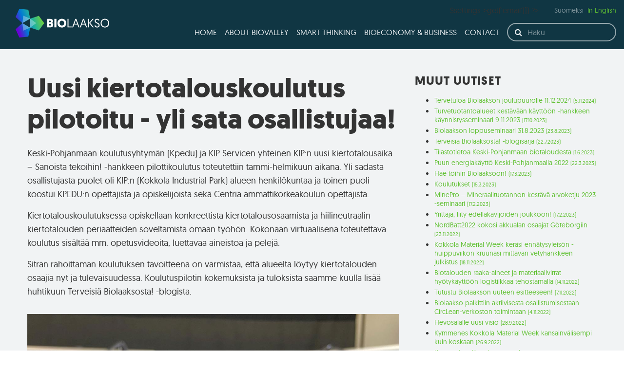

--- FILE ---
content_type: text/html; charset=utf-8
request_url: http://biovalley.fi/ajankohtaista/koulutukset/uusi-kiertotalouskoulutus-pilotoitu-yli-sata-osallistujaa/
body_size: 23256
content:
<!DOCTYPE html>
<html lang="fi">
<head>
    <link href="https://maxcdn.bootstrapcdn.com/font-awesome/4.7.0/css/font-awesome.min.css" rel="stylesheet" integrity="sha384-wvfXpqpZZVQGK6TAh5PVlGOfQNHSoD2xbE+QkPxCAFlNEevoEH3Sl0sibVcOQVnN" crossorigin="anonymous">
    <meta charset="utf-8">
    <meta name="viewport" content="width=device-width, initial-scale=1.0">
    <title>Uusi kiertotalouskoulutus pilotoitu - yli sata osallistujaa! &bull; Biolaakso</title>
    <meta name="description" content="Biolaakso on ekosysteemi, jossa yhdistyy ainutlaatuisesti alueemme mittavat luonnonvarat, maailmanlaajuisesti kilpailukykyinen teollisuus sekä korkeatasoinen tutkimus ja koulutus.">

    <link rel="apple-touch-icon" sizes="180x180" href="/apple-touch-icon.png">
    <link rel="icon" type="image/png" sizes="32x32" href="/favicon-32x32.png">
    <link rel="icon" type="image/png" sizes="16x16" href="/favicon-16x16.png">
    <link rel="manifest" href="/site.webmanifest">
    <meta name="msapplication-TileColor" content="#da532c">
    <meta name="theme-color" content="#ffffff">

    <!-- Preloads -->
    <!-- <link rel="preload" as="font" crossorigin type="font/woff2" href="/files/fonts/muli/muli-regular.woff2"/>
    <link rel="preload" as="font" crossorigin type="font/woff2" href="/files/fonts/muli/muli-bold.woff2"/> -->
    <link rel="preload" as="script" href="/files/js/public.js?id=1708605727"/>

    <!-- DNS Prefetch -->
    <!-- <link rel="dns-prefetch" href="//google-analytics.com"> -->

    <link href="https://fonts.googleapis.com/css?family=Ubuntu:300,400,700" rel="stylesheet">
    <link rel="stylesheet" href="/files/css/public.css?id=1708605727">

    <meta property="og:type" content="website">
    <meta property="og:site_name" content="Biolaakso">
    <meta property="og:title" content="Uusi kiertotalouskoulutus pilotoitu - yli sata osallistujaa! &bull; Biolaakso">
    <meta property="og:url" content="http://biolaakso.fi/ajankohtaista/koulutukset/uusi-kiertotalouskoulutus-pilotoitu-yli-sata-osallistujaa/">
    <meta property="og:description" content="Biolaakso on ekosysteemi, jossa yhdistyy ainutlaatuisesti alueemme mittavat luonnonvarat, maailmanlaajuisesti kilpailukykyinen teollisuus sekä korkeatasoinen tutkimus ja koulutus.">
    <meta property="og:image" content="http://biolaakso.fi/site/assets/files/1795/kip_n_kiertatalousaika_kickoff_18_1_2022.jpg">

    <!-- Global site tag (gtag.js) - Google Analytics -->
<script async src="https://www.googletagmanager.com/gtag/js?id=UA-128189611-1"></script>
<script>
  window.dataLayer = window.dataLayer || [];
  function gtag(){dataLayer.push(arguments);}
  gtag('js', new Date());

  gtag('config', 'UA-128189611-1');
</script>    </head>

<body class="tpl-news-item">

<header class="bg-tech pt-3 pb-3 md:pb-4 px-4">
    <div class="flex flex-center flex-wrap justify-end items-center mb-0">
        <?//= wireRenderFile('partial/email', ['email' => $settings->get('email')]) ?>

        <ul class="lang-list list-reset flex flex-center flex-wrap justify-end items-center ml-8 mb-0 w-full md:w-auto">
                            <li class="lang-list__item text-sm">
                    <a class="inline-block leading-normal sm:leading-tight lang-list__link lang-list__link--active leading-none"
                       href="/ajankohtaista/koulutukset/uusi-kiertotalouskoulutus-pilotoitu-yli-sata-osallistujaa/">
                        Suomeksi                    </a>
                </li>
                            <li class="lang-list__item text-sm">
                    <a class="inline-block leading-normal sm:leading-tight lang-list__link  leading-none"
                       href="/en/news/koulutukset/new-circular-economy-training-piloted-over-a-hundred-participants/">
                        In English                    </a>
                </li>
                    </ul>
    </div>

    <div class="flex flex-wrap justify-between items-center md:-mt-3">
        <a class="block md:mb-2 md:ml-4"
           href="http://biolaakso.fi/">
            <img class="block w-48 h-48"
                 src="/files/gfx/logo-fi.svg?id=1708605727"
                 alt="Biolaakso">
        </a>

        <a href="#"
           id="js-nav-toggle"
           class="nav-toggle ml-auto xl:mb-2"
           aria-hidden="false">

            <i class="fa fa-navicon text-grey-light text-3xl"></i>
        </a>

        <div class="flex flex-wrap xl:flex-no-wrap w-full xl:w-auto items-center self-end">
            <nav class="main-nav nav-collapse xl:mr-4">
                <ul class="nav-list flex flex-wrap items-center xl:flex-no-wrap list-reset mb-0">
                                            <li class="nav-list__item">
                            <a class="nav-list__link  uppercase text-base"
                               href="/">
                                Home                            </a>
                        </li>
                                            <li class="nav-list__item">
                            <a class="nav-list__link  uppercase text-base"
                               href="/about-biovalley/">
                                About biovalley                            </a>
                        </li>
                                            <li class="nav-list__item">
                            <a class="nav-list__link  uppercase text-base"
                               href="/smart-thinking/">
                                Smart thinking                            </a>
                        </li>
                                            <li class="nav-list__item">
                            <a class="nav-list__link  uppercase text-base"
                               href="/bioeconomy-business/">
                                Bioeconomy &amp; business                            </a>
                        </li>
                                            <li class="nav-list__item">
                            <a class="nav-list__link  uppercase text-base"
                               href="/yhteystiedot/">
                                Contact                            </a>
                        </li>
                                    </ul>
            </nav>

            <div class="w-full xl:w-auto relative mt-2 mb-1 xl:my-0">
                <div class="relative search-field text-center">
                    <div class="search-field__icon absolute js-search-icon">
                        <i class="fa fa-search search-icon"></i>
                    </div>

                    <div class="search-field__input">
                        <input type="text" placeholder="Haku" class="js-search bg-tech text-grey-light pl-10 pr-2 py-2" data-lang="default">
                    </div>
                </div>

                <ul class="js-results search-results">

                </ul>
            </div>
        </div>
    </div>
</header>

<main>
    <div class="container flex flex-wrap pt-12">
        <div class="w-full md:w-2/3 md:pr-4">
            <h1>Uusi kiertotalouskoulutus pilotoitu - yli sata osallistujaa!</h1>

            <div class="mb-6 md:mb-8 basic">
    <p style="margin-left:0cm;margin-right:0cm;">Keski-Pohjanmaan koulutusyhtymän (Kpedu) ja KIP Servicen yhteinen KIP:n uusi kiertotalousaika – Sanoista tekoihin! -hankkeen pilottikoulutus toteutettiin tammi-helmikuun aikana. Yli sadasta osallistujasta puolet oli KIP:n (Kokkola Industrial Park) alueen henkilökuntaa ja toinen puoli koostui KPEDU:n opettajista ja opiskelijoista sekä Centria ammattikorkeakoulun opettajista.</p>

<p style="margin-left:0cm;margin-right:0cm;">Kiertotalouskoulutuksessa opiskellaan konkreettista kiertotalousosaamista ja hiilineutraalin kiertotalouden periaatteiden soveltamista omaan työhön. Kokonaan virtuaalisena toteutettava koulutus sisältää mm. opetusvideoita, luettavaa aineistoa ja pelejä.</p>

<p style="margin-left:0cm;margin-right:0cm;">Sitran rahoittaman koulutuksen tavoitteena on varmistaa, että alueelta löytyy kiertotalouden osaajia nyt ja tulevaisuudessa. Koulutuspilotin kokemuksista ja tuloksista saamme kuulla lisää huhtikuun Terveisiä Biolaaksosta! -blogista.</p>

<p style="margin-left:0cm;margin-right:0cm;"> </p></div><figure class="basic mb-6">
        <img src="/site/assets/files/1798/kip_n_kiertatalousaika_kickoff_18_1_2022.1200x0.jpg?nc=1715710554"
             alt=""/>

            </figure><div class="mb-6 md:mb-8 basic">
    <p>Kuvassa Sanna Tuukkanen ja Johanna Hylkilä aloittamassa kickoff-tilaisuutta 18.1.</p>

<p style="margin-left:0cm;margin-right:0cm;">Lisätietoa:</p>

<p style="margin-left:0cm;margin-right:0cm;"><a href="https://eur03.safelinks.protection.outlook.com/?url=https%3A%2F%2Fwww.kpedu.fi%2Fkip-in-uusi-kiertotalousaika&amp;data=04%7C01%7C%7C0b6bc7ebb88f49ef425f08d9eaf3e7ec%7Ce9662d58caa44bc1b138c8b1acab5a11%7C1%7C0%7C637799156437286496%7CUnknown%7CTWFpbGZsb3d8eyJWIjoiMC4wLjAwMDAiLCJQIjoiV2luMzIiLCJBTiI6Ik1haWwiLCJXVCI6Mn0%3D%7C2000&amp;sdata=aZyKjGWiDykkyrKaiyLziVFdIGhzwyFnz9L%2BORB604M%3D&amp;reserved=0">https://www.kpedu.fi/kip-in-uusi-kiertotalousaika</a></p>

<p style="margin-left:0cm;margin-right:0cm;"><a href="https://eur03.safelinks.protection.outlook.com/?url=https%3A%2F%2Fbiolaakso.fi%2Fajankohtaista%2Fuutiset%2Fuutta-kiertotalousosaamista-kemianteollisuuden-ekosysteemiin-kiertotaloutta-ei-rakenneta-ilman-osaajia%2F&amp;data=04%7C01%7C%7C0b6bc7ebb88f49ef425f08d9eaf3e7ec%7Ce9662d58caa44bc1b138c8b1acab5a11%7C1%7C0%7C637799156437286496%7CUnknown%7CTWFpbGZsb3d8eyJWIjoiMC4wLjAwMDAiLCJQIjoiV2luMzIiLCJBTiI6Ik1haWwiLCJXVCI6Mn0%3D%7C2000&amp;sdata=LhqKc4mZ6F2q3VHWfajitfXgvICGemaXNXyzXEYcY4E%3D&amp;reserved=0">https://biolaakso.fi/ajankohtaista/uutiset/uutta-kiertotalousosaamista-kemianteollisuuden-ekosysteemiin-kiertotaloutta-ei-rakenneta-ilman-osaajia/</a></p>

<p style="margin-left:0cm;margin-right:0cm;"><a href="https://eur03.safelinks.protection.outlook.com/?url=https%3A%2F%2Fkip.fi%2Ffi%2Fuutishuone%2Fuutishuone.html&amp;data=04%7C01%7C%7C0b6bc7ebb88f49ef425f08d9eaf3e7ec%7Ce9662d58caa44bc1b138c8b1acab5a11%7C1%7C0%7C637799156437442701%7CUnknown%7CTWFpbGZsb3d8eyJWIjoiMC4wLjAwMDAiLCJQIjoiV2luMzIiLCJBTiI6Ik1haWwiLCJXVCI6Mn0%3D%7C2000&amp;sdata=PzuzL9hmWN%2F9IicRZiw63dD5HBJ30NifyjDDjJXcELs%3D&amp;reserved=0">https://kip.fi/fi/uutishuone/uutishuone.html</a></p></div>        </div>

        <aside class="w-full md:w-1/3 md:pl-4">
            <h2 class="h6 mt-1 mb-4 uppercase tracking-wide">
                Muut uutiset            </h2>

            <ul>
                    <li class="mb-1">
                <a class="text-sm"
                   href="/ajankohtaista/tapahtumat/biolaakson-joulupuuro/">
                    Tervetuloa Biolaakson joulupuurolle 11.12.2024                    <small>
                        (5.11.2024)
                    </small>
                </a>
            </li>
                    <li class="mb-1">
                <a class="text-sm"
                   href="/ajankohtaista/tapahtumat/turvetuotantoalueet-kestavaan-kayttoon-turke-hankkeen-kaynnistysseminaari-9.11.2023/">
                    Turvetuotantoalueet kestävään käyttöön -hankkeen käynnistysseminaari 9.11.2023                    <small>
                        (17.10.2023)
                    </small>
                </a>
            </li>
                    <li class="mb-1">
                <a class="text-sm"
                   href="/ajankohtaista/tapahtumat/biolaakson-loppuseminaari-31.8.2023/">
                    Biolaakson loppuseminaari 31.8.2023                    <small>
                        (23.8.2023)
                    </small>
                </a>
            </li>
                    <li class="mb-1">
                <a class="text-sm"
                   href="/ajankohtaista/uutiset/uusi-blogisarja-terveisia-biolaaksosta/">
                    Terveisiä Biolaaksosta! -blogisarja                    <small>
                        (22.7.2023)
                    </small>
                </a>
            </li>
                    <li class="mb-1">
                <a class="text-sm"
                   href="/ajankohtaista/uutiset/keski-pohjanmaan-biotalous-lukuina/">
                    Tilastotietoa Keski-Pohjanmaan biotaloudesta                    <small>
                        (1.6.2023)
                    </small>
                </a>
            </li>
                    <li class="mb-1">
                <a class="text-sm"
                   href="/ajankohtaista/uutiset/puun-energiakaytto-keski-pohjanmaalla-2022-ennakko/">
                    Puun energiakäyttö Keski-Pohjanmaalla 2022                    <small>
                        (22.3.2023)
                    </small>
                </a>
            </li>
                    <li class="mb-1">
                <a class="text-sm"
                   href="/ajankohtaista/uutiset/hae-toihin-biolaaksoon/">
                    Hae töihin Biolaaksoon!                    <small>
                        (17.3.2023)
                    </small>
                </a>
            </li>
                    <li class="mb-1">
                <a class="text-sm"
                   href="/ajankohtaista/koulutukset/koulutukset/">
                    Koulutukset                    <small>
                        (15.3.2023)
                    </small>
                </a>
            </li>
                    <li class="mb-1">
                <a class="text-sm"
                   href="/ajankohtaista/tapahtumat/minepro-mineraalituotannon-kestava-arvoketju-2023-seminaari/">
                    MinePro – Mineraalituotannon kestävä arvoketju 2023 -seminaari                    <small>
                        (17.2.2023)
                    </small>
                </a>
            </li>
                    <li class="mb-1">
                <a class="text-sm"
                   href="/ajankohtaista/koulutukset/yrittaja-liity-edellakavijoiden-joukkoon/">
                    Yrittäjä, liity edelläkävijöiden joukkoon!                    <small>
                        (17.2.2023)
                    </small>
                </a>
            </li>
                    <li class="mb-1">
                <a class="text-sm"
                   href="/ajankohtaista/uutiset/nordbatt2022-kokosi-akkualan-osaajat-goteborgiin/">
                    NordBatt2022 kokosi akkualan osaajat Göteborgiin                    <small>
                        (23.11.2022)
                    </small>
                </a>
            </li>
                    <li class="mb-1">
                <a class="text-sm"
                   href="/ajankohtaista/uutiset/kokkola-material-week-kerasi-ennatysyleison-huippuviikon-kruunasi-mittavan-vetyhankkeen-julkistus/">
                    Kokkola Material Week keräsi ennätysyleisön - huippuviikon kruunasi mittavan vetyhankkeen julkistus                    <small>
                        (18.11.2022)
                    </small>
                </a>
            </li>
                    <li class="mb-1">
                <a class="text-sm"
                   href="/ajankohtaista/uutiset/biotalouden-raaka-aineet-ja-materiaalivirrat-hyotykayttoon-logistiikkaa-tehostamalla/">
                    Biotalouden raaka-aineet ja materiaalivirrat hyötykäyttöön logistiikkaa tehostamalla                    <small>
                        (14.11.2022)
                    </small>
                </a>
            </li>
                    <li class="mb-1">
                <a class="text-sm"
                   href="/ajankohtaista/uutiset/tutustu-biolaakson-uuteen-sahkoiseen-esitteeseen/">
                    Tutustu Biolaakson uuteen esitteeseen!                    <small>
                        (7.11.2022)
                    </small>
                </a>
            </li>
                    <li class="mb-1">
                <a class="text-sm"
                   href="/ajankohtaista/uutiset/biolaakso-palkittiin-aktiivisesta-osallistumisestaan-circlean-verkoston-toimintaan/">
                    Biolaakso palkittiin aktiivisesta osallistumisestaan CircLean-verkoston toimintaan                    <small>
                        (4.11.2022)
                    </small>
                </a>
            </li>
                    <li class="mb-1">
                <a class="text-sm"
                   href="/ajankohtaista/uutiset/hevosalalle-uusi-visio/">
                    Hevosalalle uusi visio                    <small>
                        (28.9.2022)
                    </small>
                </a>
            </li>
                    <li class="mb-1">
                <a class="text-sm"
                   href="/ajankohtaista/tapahtumat/kymmenes-kokkola-material-week-kansainvalisempi-kuin-koskaan/">
                    Kymmenes Kokkola Material Week kansainvälisempi kuin koskaan                    <small>
                        (26.9.2022)
                    </small>
                </a>
            </li>
                    <li class="mb-1">
                <a class="text-sm"
                   href="/ajankohtaista/uutiset/katso-miten-kaustisen-seutukunnassa-valmistaudutaan-uusiutuvan-energian-tuottamiseen/">
                    Katso miten Kaustisen seutukunnassa valmistaudutaan uusiutuvan energian tuottamiseen!                    <small>
                        (2.9.2022)
                    </small>
                </a>
            </li>
                    <li class="mb-1">
                <a class="text-sm"
                   href="/ajankohtaista/tapahtumat/paivitamme-biolaakson-projektipankkia/">
                    Tutustu Biolaaksossa käynnissä oleviin hankkeisiin                    <small>
                        (12.8.2022)
                    </small>
                </a>
            </li>
                    <li class="mb-1">
                <a class="text-sm"
                   href="/ajankohtaista/uutiset/kierth2on-2.0-hanke-tutkii-biopohjaisen-energian-kysynnan-edellytyksia-kaustisen-seutukunnan-alueella/">
                    KIERTH2ON 2.0 -hanke tutkii biopohjaisen energian kysynnän edellytyksiä Kaustisen seutukunnan alueella                    <small>
                        (22.6.2022)
                    </small>
                </a>
            </li>
                    <li class="mb-1">
                <a class="text-sm"
                   href="/ajankohtaista/uutiset/kokkolan-circlean-tapaamisessa-jaettiin-tietoa-ja-kokemuksia-teollisten-symbioosien-ymparille-rakentuvasta-liiketoiminnasta/">
                    Kokkolan CircLean-tapaamisessa jaettiin tietoa ja kokemuksia teollisten symbioosien ympärille rakentuvasta liiketoiminnasta                    <small>
                        (22.6.2022)
                    </small>
                </a>
            </li>
                    <li class="mb-1">
                <a class="text-sm"
                   href="/ajankohtaista/uutiset/carbotech-hanke-vahvistanut-osaamista-biomassapohjaisen-hiilen-kayttoon-liittyen/">
                    CarboTech –hanke vahvistanut osaamista biomassapohjaisen hiilen käyttöön liittyen                    <small>
                        (24.2.2022)
                    </small>
                </a>
            </li>
                    <li class="mb-1">
                <a class="text-sm"
                   href="/ajankohtaista/uutiset/tietolinkki-hanke-tarkea-valine-alueen-maatalous-ja-maaseutuyrittajille/">
                    Tietolinkki-hanke tärkeä väline alueen maatalous- ja maaseutuyrittäjille                    <small>
                        (22.2.2022)
                    </small>
                </a>
            </li>
                    </ul>        </aside>
    </div>
</main>




<footer class="bg-tech pt-8 md:pt-16 pb-2 md:pb-6 px-4">
    <div class="container text-center mb-6 md:mb-12 px-0">
        <p class="text-grey-light text-lg md:text-xl lg:text-2xl font-geomanist-bold mb-0">
            You can also keep up to date with everything happening on SOME        </p>
    </div>

    <div class="container max-w-md text-center mb-8 md:mb-12 px-0">
        <ul class="some list-reset flex flex-wrap justify-center -mx-2">
                                                                <li class="some__item mb-4 lg:mb-6 px-2 md:px-4">
                        <a class="block" href="https://www.facebook.com/biovalleyfinland/">
                           <i class="fa fa-facebook" aria-hidden="true"></i>
                        </a>
                    </li>
                                                                                <li class="some__item mb-4 lg:mb-6 px-2 md:px-4">
                        <a class="block" href="https://www.instagram.com/biovalleyfinland/?hl=fi">
                           <i class="fa fa-instagram" aria-hidden="true"></i>
                        </a>
                    </li>
                                                                                <li class="some__item mb-4 lg:mb-6 px-2 md:px-4">
                        <a class="block" href="https://www.linkedin.com/company/biovalley-finland/">
                           <i class="fa fa-linkedin" aria-hidden="true"></i>
                        </a>
                    </li>
                                                                                <li class="some__item mb-4 lg:mb-6 px-2 md:px-4">
                        <a class="block" href="https://twitter.com/biolaakso">
                           <i class="fa fa-twitter" aria-hidden="true"></i>
                        </a>
                    </li>
                                                                                <li class="some__item mb-4 lg:mb-6 px-2 md:px-4">
                        <a class="block" href="https://www.youtube.com/channel/UCNiPDvx62PF0KkaFkBgP46Q?view_as=subscriber">
                           <i class="fa fa-youtube" aria-hidden="true"></i>
                        </a>
                    </li>
                                    </ul>
    </div>

    <div class="container text-center mb-8 md:mb-24 px-0">
        <ul class="reference-logos list-reset flex flex-wrap justify-center items-center mb-0 -mx-2">
                                                <li class="reference-logos__item mb-6 px-2">
                        
                                                    <img src="/site/assets/files/1182/eu-fund-1.svg" alt="/site/assets/files/1182/eu-fund-1.svg">
                                            </li>
                                                                <li class="reference-logos__item mb-6 px-2">
                        
                         <a class="inline-block" href="https://www.rakennerahastot.fi/">                             <img src="/site/assets/files/1188/vipuvoimaa-1.svg" alt="https://www.rakennerahastot.fi/">
                         </a>                     </li>
                                    </ul>
    </div>

    <p class="text-right text-sm text-white mb-0">&copy; 2018 <a target="_blank" href="https://creamedia.fi">Creamedia</a></p>
</footer>

<script src="/files/js/jquery/jquery.min.js?id=1708605727"></script>
<script src="/files/js/public.js?id=1708605727"></script>



</body>
</html>

--- FILE ---
content_type: text/css
request_url: http://biovalley.fi/files/css/public.css?id=1708605727
body_size: 23441
content:
@font-face{font-family:geomanist;src:url("../fonts/geomanist-regular-webfont.woff2") format("woff2"),url("../fonts/geomanist-regular-webfont.woff") format("woff");font-weight:400;font-style:normal}@font-face{font-family:geomanist-bold;src:url("../fonts/geomanist-bold-webfont.woff2") format("woff2"),url("../fonts/geomanist-bold-webfont.woff") format("woff");font-weight:400;font-style:normal}@font-face{font-family:geomanist-italic;src:url("../fonts/geomanist-regular-italic-webfont.woff2") format("woff2"),url("../fonts/geomanist-regular-italic-webfont.woff") format("woff");font-weight:400;font-style:italic}

/*! normalize.css v7.0.0 | MIT License | github.com/necolas/normalize.css */html{line-height:1.15;-ms-text-size-adjust:100%;-webkit-text-size-adjust:100%}body{margin:0}aside,footer,header,nav{display:block}h1{font-size:2em;margin:.67em 0}figcaption,figure,main{display:block}figure{margin:1em 40px}pre{font-family:monospace,monospace;font-size:1em}a{background-color:transparent;-webkit-text-decoration-skip:objects}small{font-size:80%}video{display:inline-block}img{border-style:none}svg:not(:root){overflow:hidden}button,input,select,textarea{font-family:sans-serif;font-size:100%;line-height:1.15;margin:0}button,input{overflow:visible}button,select{text-transform:none}[type=reset],[type=submit],button,html [type=button]{-webkit-appearance:button}[type=button]::-moz-focus-inner,[type=reset]::-moz-focus-inner,[type=submit]::-moz-focus-inner,button::-moz-focus-inner{border-style:none;padding:0}[type=button]:-moz-focusring,[type=reset]:-moz-focusring,[type=submit]:-moz-focusring,button:-moz-focusring{outline:1px dotted ButtonText}textarea{overflow:auto}[type=checkbox],[type=radio]{-webkit-box-sizing:border-box;box-sizing:border-box;padding:0}[type=number]::-webkit-inner-spin-button,[type=number]::-webkit-outer-spin-button{height:auto}[type=search]{-webkit-appearance:textfield;outline-offset:-2px}[type=search]::-webkit-search-cancel-button,[type=search]::-webkit-search-decoration{-webkit-appearance:none}::-webkit-file-upload-button{-webkit-appearance:button;font:inherit}[hidden],template{display:none}html{-webkit-box-sizing:border-box;box-sizing:border-box;font-family:sans-serif}*,:after,:before{-webkit-box-sizing:inherit;box-sizing:inherit}dd,figure,h1,h2,h3,h4,h5,h6,p,pre{margin:0}button{background:transparent;padding:0}button:focus{outline:1px dotted;outline:5px auto -webkit-focus-ring-color}ol,ul{margin:0}[tabindex="-1"]:focus{outline:none!important}*,:after,:before{border:0 solid #dadfe2}img{border-style:solid}[type=button],[type=reset],[type=submit],button{border-radius:0}textarea{resize:vertical}button,input,select,textarea{font-family:inherit}input::-webkit-input-placeholder,textarea::-webkit-input-placeholder{color:inherit;opacity:.5}input::-moz-placeholder,textarea::-moz-placeholder{color:inherit;opacity:.5}input::-ms-input-placeholder,textarea::-ms-input-placeholder{color:inherit;opacity:.5}input::placeholder,textarea::placeholder{color:inherit;opacity:.5}[role=button],button{cursor:pointer}html{font-family:Ubuntu,system-ui,-apple-system,BlinkMacSystemFont,Segoe UI,Roboto,Oxygen,Cantarell,Droid Sans,Helvetica Neue,Fira Sans,sans-serif}

/*! responsive-nav.js 1.0.39 by @viljamis */.js .nav-collapse{clip:rect(0 0 0 0);max-height:0;position:absolute;display:block;zoom:1;will-change:max-height;overflow:hidden}.nav-collapse.opened{max-height:9999px}.nav-toggle{display:block;font-weight:600;font-size:1rem;color:#333;text-transform:uppercase;padding:.5rem .5rem .5rem 1rem;-webkit-tap-highlight-color:rgba(0,0,0,0);-webkit-touch-callout:none;-webkit-user-select:none;-moz-user-select:none;-ms-user-select:none;user-select:none}@media (min-width:1200px){.js .nav-collapse{position:relative}.js .nav-collapse.closed{max-height:none}.nav-toggle{display:none}}.slick-slider{-webkit-box-sizing:border-box;box-sizing:border-box;-webkit-user-select:none;-moz-user-select:none;-ms-user-select:none;user-select:none;-webkit-touch-callout:none;-khtml-user-select:none;-ms-touch-action:pan-y;touch-action:pan-y;-webkit-tap-highlight-color:transparent}.slick-list,.slick-slider{position:relative;display:block}.slick-list{overflow:hidden;margin:0;padding:0}.slick-list:focus{outline:none}.slick-slider .slick-list,.slick-slider .slick-track{-webkit-transform:translateZ(0);transform:translateZ(0)}.slick-track{position:relative;top:0;left:0;display:block;margin-left:auto;margin-right:auto}.slick-track:after,.slick-track:before{display:table;content:""}.slick-track:after{clear:both}.slick-loading .slick-track{visibility:hidden}.slick-slide{display:none;float:left;height:100%;min-height:1px}[dir=rtl] .slick-slide{float:right}.slick-slide img{display:block}.slick-slide.slick-loading img{display:none}.slick-initialized .slick-slide{display:block}.slick-loading .slick-slide{visibility:hidden}.slick-vertical .slick-slide{display:block;height:auto;border:1px solid transparent}.slick-arrow.slick-hidden{display:none}.slick-loading .slick-list{background:#fff url("../gfx/ajax-loader.gif") 50% no-repeat}.slick-slide{border-top:1px solid #f1f3f4;border-bottom:1px solid #f1f3f4}.slick-slide:focus{outline-color:#f1f3f4}.slick-next,.slick-prev{z-index:1;position:absolute;top:30%}@media (min-width:992px){.slick-next,.slick-prev{top:30vh}}.slick-next,.slick-prev{display:block;width:30px;height:30px;padding:0;-webkit-transform:translateY(-50%);transform:translateY(-50%);cursor:pointer;color:transparent;border:none;outline:none;background:transparent}.slick-next .fa:before,.slick-prev .fa:before{-webkit-transition:color .25s ease;transition:color .25s ease;color:#fff;font-size:30px}.slick-next:focus,.slick-next:hover,.slick-prev:focus,.slick-prev:hover{outline:none}.slick-next:hover .fa:before,.slick-prev:hover .fa:before{color:#6ecd40}.slick-prev{left:12px}@media (min-width:768px){.slick-prev{left:20px}}[dir=rtl] .slick-prev{left:auto;right:12px}@media (min-width:768px){[dir=rtl] .slick-prev{right:20px}}.slick-next{right:12px}@media (min-width:768px){.slick-next{right:20px}}[dir=rtl] .slick-next{right:auto;left:12px}@media (min-width:768px){[dir=rtl] .slick-next{left:20px}}@media (min-width:768px){.slick-next,.slick-prev{width:60px;height:60px}.slick-next .fa:before,.slick-prev .fa:before{font-size:60px}}html{overflow-y:scroll}main{min-height:80vh;background-color:#f1f3f4}.emo_email{color:#61c133;font-size:.875rem;line-height:1.25}img{max-width:100%}a{color:#61c133;-webkit-transition:color .25s ease,background-color .25s ease,border-color .25s ease;transition:color .25s ease,background-color .25s ease,border-color .25s ease}a,a:hover{text-decoration:none}a:hover{color:#42b60c}body,html{font-family:geomanist;color:#333}figure,h1,h2,h3,h4,h5,h6,ol,p,pre,table,ul{margin-top:0;margin-bottom:1rem}.h1,.h2,.h3,.h4,.h5,.h6,h1,h2,h3,h4,h5,h6{font-weight:400;color:#333}.h1,h1{font-family:geomanist-bold;font-size:1.875rem;margin-bottom:.75rem}.h2,h2{font-size:1.5rem}.h2,.h3,h2,h3{font-family:geomanist-bold;margin-bottom:.5rem}.h3,h3{font-size:1.125rem}.h4,h4{font-family:geomanist-bold}.h4,.h5,.h6,h4,h5,h6,p{font-size:1rem}p{font-family:geomanist;color:#333;font-weight:300;line-height:1.6;margin-bottom:1rem}p.lead{margin-bottom:1.5rem}p.lead{font-size:1.125rem}@media (min-width:768px){.h1,h1{font-size:2.5rem}.h1,.h2,h1,h2{margin-bottom:1rem}.h2,h2{font-size:1.875rem}.h3,h3{font-size:1.25rem;margin-bottom:1rem}.h4,h4{font-size:1rem}.h5,.h6,h5,h6{font-size:1.25rem}p{font-size:1.125rem}p.lead{font-size:1.25rem}}@media (min-width:992px){.h1,h1{font-size:3.5rem}.h1,.h2,h1,h2{margin-bottom:1.5rem}.h2,h2{font-size:2.25rem}.h3,h3{font-size:1.5rem;margin-bottom:1.5rem}.h4,h4{font-size:1rem}.h5,.h6,h5,h6,p.lead{font-size:1.5rem}p.lead{margin-bottom:2rem}}.FormBuilder .error{display:inline-block;margin-bottom:1rem;font-size:.875rem;background-color:#e3342f;color:#f1f3f4;padding:.5rem;border-radius:.25rem;margin-right:.5rem}.FormBuilder .error small{font-size:.875rem}form label{display:block;font-size:1rem;margin-bottom:.5rem}@media (min-width:768px){form label{font-size:1.125rem;margin-bottom:.75rem}}form input,form select,form textarea{display:block;font-size:.875rem;padding-top:.5rem;padding-bottom:.5rem;margin-bottom:1rem;border:1px solid #999;-webkit-box-shadow:inset 0 1px 2px rgba(30,30,30,.1);box-shadow:inset 0 1px 2px rgba(30,30,30,.1)}@media (min-width:768px){form input,form select,form textarea{font-size:1rem;margin-bottom:1.5rem}}form input,form textarea{width:100%;padding-left:.75rem;padding-right:.75rem}form select{width:100%;background-color:#fff}form button{display:block;background-color:#6ecd40;color:#e7ebee;font-size:1.125rem;font-weight:700;text-transform:uppercase;line-height:1.6;padding:1rem 4rem;margin-top:2rem;margin-left:auto;margin-right:auto;-webkit-box-shadow:3px 2px 10px 0 rgba(0,0,0,.45);box-shadow:3px 2px 10px 0 rgba(0,0,0,.45);border-radius:8px;-webkit-transition:background-color .25s ease;transition:background-color .25s ease;max-width:100%;outline:0;font-family:inherit;line-height:normal;text-align:center;text-decoration:none;text-overflow:ellipsis;white-space:nowrap;cursor:pointer;vertical-align:middle;-webkit-appearance:none;-moz-appearance:none;appearance:none;-webkit-user-select:none;-moz-user-select:none;-ms-user-select:none;user-select:none}form button:hover{background-color:#42b60c}form i{display:none!important}#Inputfield_website,label[for=Inputfield_website]{display:none}.container{position:relative;padding-left:1rem;padding-right:1rem;margin-left:auto;margin-right:auto}.lang-list__item:not(:last-child){margin-right:.5rem}.lang-list__link--active{color:rgba(231,235,238,.5)}.some i{color:#e7ebee;line-height:50.4px;height:50.4px;width:50.4px;border:1px solid #e7ebee;border-radius:50%;-webkit-transition:transform .25s ease;transition:transform .25s ease;backface-visibility:hidden;-webkit-backface-visibility:hidden;-moz-backface-visibility:hidden;will-change:transform;-webkit-transform:perspective(100px) translateZ(0);transform:perspective(100px) translateZ(0)}@media (min-width:768px){.some i{line-height:72.8px;height:72.8px;width:72.8px}}@media (min-width:992px){.some i{line-height:89.6px;height:89.6px;width:89.6px}}.some i:not(:last-child){margin-right:2rem}.some i:before{font-size:18px}@media (min-width:768px){.some i:before{font-size:26px}}.some i:hover{background-color:#6ecd40;-webkit-transform:scale(1.25);transform:scale(1.25)}.reference-logos__item img{display:block;max-height:70px;min-width:90px;max-width:90px}@media (min-width:768px){.reference-logos__item img{max-height:75px;min-width:150px;max-width:150px}}.reference-logos__item img{backface-visibility:hidden;-webkit-backface-visibility:hidden;-moz-backface-visibility:hidden;-webkit-transition:transform .25s ease;transition:transform .25s ease;-webkit-transform:scale(.8);transform:scale(.8)}.reference-logos__item:hover img{-webkit-transform:scale(1);transform:scale(1)}.card{-webkit-transition:transform .5s cubic-bezier(.3,.39,.24,.99),box-shadow .5s cubic-bezier(.3,.39,.24,.99),filter .5s cubic-bezier(.3,.39,.24,.99);transition:transform .5s cubic-bezier(.3,.39,.24,.99),box-shadow .5s cubic-bezier(.3,.39,.24,.99),filter .5s cubic-bezier(.3,.39,.24,.99);-webkit-transform:perspective(100px) translateZ(0);transform:perspective(100px) translateZ(0);-webkit-backface-visibility:hidden;will-change:transform}.card a:hover{color:#103643;text-decoration:underline}.card:hover{-webkit-box-shadow:8px 9px 11px 0 rgba(0,0,0,.19);box-shadow:8px 9px 11px 0 rgba(0,0,0,.19);-webkit-transform:scale(1.05);transform:scale(1.05);filter:url('data:image/svg+xml;charset=utf-8,<svg xmlns="http://www.w3.org/2000/svg"><filter id="filter"><feComponentTransfer color-interpolation-filters="sRGB"><feFuncR type="linear" slope="1.1" /><feFuncG type="linear" slope="1.1" /><feFuncB type="linear" slope="1.1" /></feComponentTransfer></filter></svg>#filter');-webkit-filter:brightness(1.1);filter:brightness(1.1)}@media (min-width:576px){.card{-webkit-box-shadow:3px 4px 5px 0 rgba(0,0,0,.3);box-shadow:3px 4px 5px 0 rgba(0,0,0,.3)}.card,.card img{border-radius:4px}}@media (min-width:768px){.card{margin-bottom:0}.card:hover{-webkit-transform:scale(1.1);transform:scale(1.1)}}@media (min-width:768px){.card__header{height:150px}}@media (min-width:992px){.card__header{height:180px}}.breadcrumbs{-ms-flex-wrap:wrap-reverse;flex-wrap:wrap-reverse;white-space:nowrap;background-color:rgba(16,54,67,.1)}.breadcrumbs__item{width:100%}.breadcrumbs__item a,.breadcrumbs__item a:visited{font-size:.9375rem;color:var(--black)}.breadcrumbs__item:first-child a{font-weight:700}.breadcrumbs__item:not(:first-child):after{content:">";margin:0 .3rem 0 .1rem}@media (min-width:768px){.breadcrumbs__item{width:auto}}.main-nav{width:100%}.nav-list__item{text-align:center;width:100%;line-height:1.6}.nav-list__link{display:block;color:#e7ebee}.nav-list__link--active{color:rgba(231,235,238,.5)}@media (min-width:1200px){.main-nav{width:auto}.nav-list__item{text-align:left;width:auto;line-height:1}.nav-list__item:not(:last-child){margin-right:1rem}}.subnav{-webkit-box-flex:0;-ms-flex-positive:0;flex-grow:0;-ms-flex-negative:0;flex-shrink:0;width:100%}.subnav__heading{border-top-left-radius:8px;border-top-right-radius:8px}.subnav__list__item{display:block;background-color:#dadfe2}.subnav__list__item>a:hover{text-decoration:none;color:#e7ebee;background-color:#61c133}.subnav__list__item--active{background-color:#e8ebed;border-left:2px solid #61c133}.subnav__list__item--active a{margin-left:-2px}@media (min-width:992px){.subnav{width:300px}}.btn{display:block;background-color:#6ecd40;color:#e7ebee;font-size:1.125rem;font-weight:700;text-transform:uppercase;line-height:1.6;padding:1rem 4rem;margin-top:2rem;margin-left:auto;margin-right:auto;-webkit-box-shadow:3px 2px 10px 0 rgba(0,0,0,.45);box-shadow:3px 2px 10px 0 rgba(0,0,0,.45);border-radius:8px!important;-webkit-transition:background-color .25s ease;transition:background-color .25s ease;max-width:100%;outline:0;font-family:inherit;line-height:normal;text-align:center;text-overflow:ellipsis;white-space:nowrap;cursor:pointer;vertical-align:middle;-webkit-appearance:none;-moz-appearance:none;appearance:none;-webkit-user-select:none;-moz-user-select:none;-ms-user-select:none;user-select:none}.btn,.btn:hover{text-decoration:none}.btn:hover{background-color:#42b60c;color:#f1f3f4}.cases__item__image{overflow:hidden;height:0;padding-top:56.25%}@media (min-width:992px){.cases__item__image{min-height:60vh;height:auto;padding-top:0}}.cases__item__image{background-position:50%;background-size:cover}.cases__item__image span{background-color:rgba(110,205,64,.9)}.video{position:relative;text-align:center;min-height:60vh;overflow:hidden}@media (min-width:768px){.video{min-height:80vh}}.video video{min-height:100%;min-width:100%;width:auto;height:auto;top:50%;-webkit-transform:translateY(-50%) translateX(-50%);transform:translateY(-50%) translateX(-50%)}.video__text,.video video{position:absolute;left:50%}.video__text{width:100%;padding-left:2rem;padding-right:2rem;top:20%;-webkit-transform:translate(-50%,20px);transform:translate(-50%,20px)}.video__text h1{text-shadow:1px 2px 8px rgba(0,0,0,.7)}.search-field{width:14rem;margin-left:auto;margin-right:auto}.search-field__icon{margin-left:1rem;top:50%;-webkit-transform:translateY(-50%);transform:translateY(-50%)}.search-field__input{width:100%}.search-field__input input{width:100%;border:2px solid rgba(241,243,244,.6);border-radius:30px}.search-field__input input:focus{outline:none}.search-icon{color:#e7ebee}.search-results{position:absolute;display:none;list-style:none;padding:0;margin-top:.75rem;-webkit-box-shadow:0 20px 50px rgba(0,0,0,.4);box-shadow:0 20px 50px rgba(0,0,0,.4);overflow-y:auto;max-height:25rem;width:calc(100% + 2rem);margin-left:-1rem}@media (min-width:576px){.search-results{max-height:30rem}}@media (min-width:768px){.search-results{max-height:40rem}}@media (min-width:1200px){.search-results{margin-top:1rem;width:250%;margin-left:calc(-150% + 1rem)}}.search-results{z-index:3}.search-results.open{display:block}.search-results>li>a{background-color:rgba(16,53,66,.95)}@media (min-width:1200px){.search-results>li>a{background-color:rgba(16,53,66,.85)}}.search-results>li>a h2{-webkit-transition:color .25s ease;transition:color .25s ease}.search-results>li>a:not(:last-child){margin-bottom:1rem}.search-results>li>a:hover h2{color:#42b60c}@media (max-width(1200px)){.main-nav.closed .search-results{display:none}}.container{width:100%}@media (min-width:480px){.container{max-width:480px}}@media (min-width:576px){.container{max-width:576px}}@media (min-width:768px){.container{max-width:768px}}@media (min-width:992px){.container{max-width:992px}}@media (min-width:1200px){.container{max-width:1200px}}.list-reset{list-style:none;padding:0}.bg-white{background-color:#f1f3f4}.bg-red{background-color:#e3342f}.bg-tech{background-color:#103643}.bg-green-darker{background-color:#42b60c}.bg-jade{background-color:#21b59d}.bg-white-full{background-color:#fff}.bg-center{background-position:50%}.bg-cover{background-size:cover}.rounded{border-radius:.25rem}.cursor-pointer{cursor:pointer}.block{display:block}.inline-block{display:inline-block}.table{display:table}.flex{display:-webkit-box;display:-ms-flexbox;display:flex}.flex-row-reverse{-webkit-box-orient:horizontal}.flex-row-reverse{-webkit-box-direction:reverse;-ms-flex-direction:row-reverse;flex-direction:row-reverse}.flex-col{-webkit-box-orient:vertical;-webkit-box-direction:normal;-ms-flex-direction:column;flex-direction:column}.flex-wrap{-ms-flex-wrap:wrap;flex-wrap:wrap}.flex-no-wrap{-ms-flex-wrap:nowrap;flex-wrap:nowrap}.items-center{-webkit-box-align:center;-ms-flex-align:center;align-items:center}.self-end{-ms-flex-item-align:end;align-self:flex-end}.justify-end{-webkit-box-pack:end;-ms-flex-pack:end;justify-content:flex-end}.justify-center{-webkit-box-pack:center;-ms-flex-pack:center;justify-content:center}.justify-between{-webkit-box-pack:justify;-ms-flex-pack:justify;justify-content:space-between}.flex-auto{-webkit-box-flex:1;-ms-flex:auto;flex:auto}.flex-grow{-webkit-box-flex:1;-ms-flex-positive:1;flex-grow:1}.flex-shrink{-ms-flex-negative:1;flex-shrink:1}.font-geomanist-bold{font-family:geomanist-bold}.font-bold{font-weight:700}.h-12{height:3rem}.h-20{height:5rem}.leading-none{line-height:1}.leading-tight{line-height:1.25}.leading-normal{line-height:1.5}.mb-0{margin-bottom:0}.mt-1{margin-top:.25rem}.mr-1{margin-right:.25rem}.mb-1{margin-bottom:.25rem}.mt-2{margin-top:.5rem}.mr-2{margin-right:.5rem}.mb-2{margin-bottom:.5rem}.ml-2{margin-left:.5rem}.mb-3{margin-bottom:.75rem}.mt-4{margin-top:1rem}.mb-4{margin-bottom:1rem}.mb-6{margin-bottom:1.5rem}.mb-8{margin-bottom:2rem}.ml-8{margin-left:2rem}.mb-12{margin-bottom:3rem}.mr-16{margin-right:4rem}.mb-16{margin-bottom:4rem}.mt-auto{margin-top:auto}.ml-auto{margin-left:auto}.max-w-2sm{max-width:25rem}.max-w-md{max-width:43.75rem}.max-w-full{max-width:100%}.min-h-30{min-height:30vh}.min-h-px{min-height:1px}.min-w-24{min-width:6rem}.min-w-px{min-width:1px}.min-w-1\/2{min-width:50%}.-mx-2{margin-left:-.5rem;margin-right:-.5rem}.-mx-4{margin-left:-1rem;margin-right:-1rem}.-mx-8{margin-left:-2rem;margin-right:-2rem}.-mt-32{margin-top:-8rem}.p-2{padding:.5rem}.p-4{padding:1rem}.px-0{padding-left:0;padding-right:0}.py-1{padding-top:.25rem;padding-bottom:.25rem}.px-1{padding-left:.25rem;padding-right:.25rem}.py-2{padding-top:.5rem;padding-bottom:.5rem}.px-2{padding-left:.5rem;padding-right:.5rem}.px-3{padding-left:.75rem;padding-right:.75rem}.py-4{padding-top:1rem;padding-bottom:1rem}.px-4{padding-left:1rem;padding-right:1rem}.py-8{padding-top:2rem;padding-bottom:2rem}.pr-2{padding-right:.5rem}.pb-2{padding-bottom:.5rem}.pt-3{padding-top:.75rem}.pb-3{padding-bottom:.75rem}.pt-4{padding-top:1rem}.pt-6{padding-top:1.5rem}.pb-6{padding-bottom:1.5rem}.pt-8{padding-top:2rem}.pr-8{padding-right:2rem}.pb-8{padding-bottom:2rem}.pl-10{padding-left:2.5rem}.pt-12{padding-top:3rem}.pb-12{padding-bottom:3rem}.pb-16{padding-bottom:4rem}.absolute{position:absolute}.relative{position:relative}.pin-t{top:0}.pin-l{left:0}.text-left{text-align:left}.text-center{text-align:center}.text-right{text-align:right}.text-black{color:#333}.text-grey-light{color:#e7ebee}.text-white{color:#f1f3f4}.text-tech{color:#103643}.text-green{color:#6ecd40}.text-green-dark{color:#61c133}.text-sm{font-size:.875rem}.text-base{font-size:1rem}.text-lg{font-size:1.125rem}.text-3xl{font-size:1.875rem}.italic{font-style:italic}.uppercase{text-transform:uppercase}.no-underline{text-decoration:none}.tracking-wide{letter-spacing:.05em}.w-16{width:4rem}.w-48{width:12rem}.w-4\/5{width:80%}.w-full{width:100%}.z-0{z-index:0}.z-2{z-index:2}.theme-tourism{color:#f18c18}.theme-mineral{color:#0078d4}.theme-agriculture{color:#21b59d}.theme-chemistry{color:#0078d4}.gradient-tourism{background:linear-gradient(20deg,#f18c18,#f9b22d)}.gradient-mineral{background:linear-gradient(20deg,#6a00d5,#c947a9)}.gradient-agriculture{background:linear-gradient(20deg,#21b59d,#6ecd40)}.gradient-chemistry{background:linear-gradient(20deg,#6a00d5,#0078d4)}@media (min-width:576px){.sm\:flex-row{-webkit-box-orient:horizontal;-webkit-box-direction:normal;-ms-flex-direction:row;flex-direction:row}.sm\:flex-no-wrap{-ms-flex-wrap:nowrap;flex-wrap:nowrap}.sm\:h-24{height:6rem}.sm\:leading-tight{line-height:1.25}.sm\:mx-4{margin-left:1rem;margin-right:1rem}.sm\:mb-2{margin-bottom:.5rem}.sm\:mb-12{margin-bottom:3rem}.sm\:max-w-48{max-width:12rem}.sm\:max-w-2sm{max-width:25rem}.sm\:py-0{padding-top:0;padding-bottom:0}.sm\:py-2{padding-top:.5rem;padding-bottom:.5rem}.sm\:py-8{padding-top:2rem;padding-bottom:2rem}.sm\:w-24{width:6rem}.sm\:w-48{width:12rem}.sm\:w-auto{width:auto}.sm\:w-3\/4{width:75%}}@media (min-width:768px){.md\:flex-no-wrap{-ms-flex-wrap:nowrap;flex-wrap:nowrap}.md\:h-32{height:8rem}.md\:mt-2{margin-top:.5rem}.md\:mb-2{margin-bottom:.5rem}.md\:ml-4{margin-left:1rem}.md\:mb-8{margin-bottom:2rem}.md\:mb-12{margin-bottom:3rem}.md\:mb-24{margin-bottom:6rem}.md\:-mt-3{margin-top:-.75rem}.md\:-mt-16{margin-top:-4rem}.md\:px-4{padding-left:1rem;padding-right:1rem}.md\:px-8{padding-left:2rem;padding-right:2rem}.md\:pr-4{padding-right:1rem}.md\:pb-4{padding-bottom:1rem}.md\:pl-4{padding-left:1rem}.md\:pb-6{padding-bottom:1.5rem}.md\:pb-12{padding-bottom:3rem}.md\:pt-16{padding-top:4rem}.md\:text-center{text-align:center}.md\:text-lg{font-size:1.125rem}.md\:text-xl{font-size:1.25rem}.md\:w-auto{width:auto}.md\:w-1\/3{width:33.33333%}.md\:w-2\/3{width:66.66667%}}@media (min-width:992px){.lg\:flex-no-wrap{-ms-flex-wrap:nowrap;flex-wrap:nowrap}.lg\:mb-6{margin-bottom:1.5rem}.lg\:mr-16{margin-right:4rem}.lg\:mb-24{margin-bottom:6rem}.lg\:mb-40{margin-bottom:10rem}.lg\:px-6{padding-left:1.5rem;padding-right:1.5rem}.lg\:py-16{padding-top:4rem;padding-bottom:4rem}.lg\:pt-12{padding-top:3rem}.lg\:pl-16{padding-left:4rem}.lg\:pr-24{padding-right:6rem}.lg\:pb-24{padding-bottom:6rem}.lg\:text-lg{font-size:1.125rem}.lg\:text-xl{font-size:1.25rem}.lg\:text-2xl{font-size:1.5rem}.lg\:text-6xl{font-size:3rem}.lg\:w-1\/2{width:50%}.lg\:w-2\/3{width:66.66667%}}@media (min-width:1200px){.xl\:flex-no-wrap{-ms-flex-wrap:nowrap;flex-wrap:nowrap}.xl\:my-0{margin-top:0;margin-bottom:0}.xl\:mx-12{margin-left:3rem;margin-right:3rem}.xl\:mb-2{margin-bottom:.5rem}.xl\:mr-4{margin-right:1rem}.xl\:mr-24{margin-right:6rem}.xl\:text-2xl{font-size:1.5rem}.xl\:w-auto{width:auto}}

--- FILE ---
content_type: image/svg+xml
request_url: http://biovalley.fi/site/assets/files/1182/eu-fund-1.svg
body_size: 16424
content:
<svg id="EN_EAKR" xmlns="http://www.w3.org/2000/svg" viewBox="0 0 85.04 85.47"><defs><style>.cls-1{fill:#aaa}</style></defs><path class="cls-1" d="M0 0v56.69h85V0zm58.14 18l.72-2.18.71 2.18h2.29L60 19.32l.7 2.18-1.85-1.35L57 21.5l.7-2.18L55.85 18zm-37.47 9.38H23l.71-2.18.71 2.18h2.3l-1.86 1.35.71 2.19-1.86-1.35-1.85 1.35.7-2.19zm7.38 13L26.2 39l-1.86 1.34.71-2.18-1.86-1.36h2.29l.72-2.18.71 2.18h2.29l-1.85 1.35zm-.7-21l.7 2.18-1.85-1.41-1.86 1.35.71-2.18L23.19 18h2.29l.72-2.18.71 2.18h2.29zm7.58 27.91l-1.86-1.35-1.85 1.35.7-2.19-1.85-1.35h2.29l.71-2.18.72 2.18h2.29L34.22 45zm-.71-34.81l.71 2.19-1.86-1.35-1.85 1.35.7-2.19-1.85-1.35h2.29l.71-2.18.72 2.18h2.29zm10.16 37.29l-1.86-1.35-1.85 1.35.7-2.19-1.85-1.35h2.29l.71-2.18.71 2.18h2.3l-1.86 1.35zm-.7-39.89l.7 2.19-1.85-1.35-1.86 1.35.7-2.19-1.85-1.35h2.29l.72-2.18.71 2.18h2.29zm10.15 37.35L52 45.88l-1.86 1.35.69-2.23L49 43.69h2.3l.7-2.18.71 2.18H55L53.13 45zm-.7-34.81l.7 2.19L52 13.26l-1.86 1.35.71-2.19L49 11.07h2.3l.7-2.18.71 2.18H55zm7.58 27.91L58.86 39 57 40.33l.7-2.18-1.85-1.35h2.29l.72-2.18.71 2.18h2.29L60 38.15zm2.52-9.41l-1.85-1.35-1.86 1.35.71-2.19-1.86-1.35h2.29l.72-2.18.71 2.18h2.29l-1.85 1.35z" transform="translate(-.01)"/><path class="cls-1" d="M3.48 76.51H1.15v-1.66h2.17v-.66H1.15V73h2.33v-.66H.42v4.83h3.06v-.66z"/><path class="cls-1" d="M5.27 77.26a1.2 1.2 0 0 0 .57-.13 2.51 2.51 0 0 0 .45-.3v.34H7v-3.65h-.7v2.68a2.12 2.12 0 0 1-.43.28.94.94 0 0 1-.44.12.77.77 0 0 1-.34-.06.42.42 0 0 1-.17-.18.75.75 0 0 1-.09-.31 3 3 0 0 1 0-.46v-2.07H4.1v2.35a1.91 1.91 0 0 0 .09.63 1.27 1.27 0 0 0 .24.43 1.08 1.08 0 0 0 .38.26 1.35 1.35 0 0 0 .46.07zm3.27-2.64a1.91 1.91 0 0 1 .46-.29 1.22 1.22 0 0 1 .45-.1h.38v-.71h-.29a1.07 1.07 0 0 0-.5.13 2.61 2.61 0 0 0-.5.34v-.47h-.69v3.65h.69zm3.13 2.64a1.51 1.51 0 0 0 1.19-.5 2.5 2.5 0 0 0 0-2.83 1.63 1.63 0 0 0-2.37 0 2.06 2.06 0 0 0-.49 1.41 2.09 2.09 0 0 0 .43 1.4 1.48 1.48 0 0 0 1.24.52zM11 74.35a.77.77 0 0 1 .67-.31.79.79 0 0 1 .68.31 1.68 1.68 0 0 1 .24 1 1.66 1.66 0 0 1-.24 1 .87.87 0 0 1-1.35 0 2.09 2.09 0 0 1 0-2zm5.64-.42a1.15 1.15 0 0 0-1-.51 1.44 1.44 0 0 0-.62.14 3 3 0 0 0-.42.27v-.31h-.69v5h.69V77a1.67 1.67 0 0 0 .83.22 1.37 1.37 0 0 0 1.11-.55 2.62 2.62 0 0 0 .09-2.76zm-.37 1.39a1.62 1.62 0 0 1-.24 1 .8.8 0 0 1-.68.32 1.35 1.35 0 0 1-.37 0 1.44 1.44 0 0 1-.37-.14v-2a1.88 1.88 0 0 1 .39-.3 1.12 1.12 0 0 1 .47-.11.63.63 0 0 1 .59.31 1.92 1.92 0 0 1 .21.92zm4.07.89l-.18.13a1.71 1.71 0 0 1-.27.13 1.42 1.42 0 0 1-.33.12 2.33 2.33 0 0 1-.37 0 1.13 1.13 0 0 1-.83-.31 1.25 1.25 0 0 1-.29-.86h2.45v-.38a2.22 2.22 0 0 0-.1-.73 1.48 1.48 0 0 0-.3-.52 1.25 1.25 0 0 0-.47-.31 1.84 1.84 0 0 0-.6-.1 1.56 1.56 0 0 0-1.22.53 2.07 2.07 0 0 0-.47 1.41 1.93 1.93 0 0 0 .48 1.4 1.85 1.85 0 0 0 1.35.49 1.77 1.77 0 0 0 .37 0l.32-.07.28-.1.26-.1v-.74h-.12zm-2.19-1.64a1.32 1.32 0 0 1 .19-.29 1.08 1.08 0 0 1 .29-.2A1 1 0 0 1 19 74a1 1 0 0 1 .38.07.6.6 0 0 1 .25.19 1 1 0 0 1 .14.28 1.63 1.63 0 0 1 .05.35h-1.75a1.59 1.59 0 0 1 .08-.32zm5.24-.86a1.2 1.2 0 0 0-.47-.22 3.61 3.61 0 0 0-.62 0 4.44 4.44 0 0 0-.62 0l-.48.11v.69h.1a2.94 2.94 0 0 1 .55-.18 2.23 2.23 0 0 1 .47-.06 1.87 1.87 0 0 1 .34 0 .54.54 0 0 1 .26.09.44.44 0 0 1 .16.17.93.93 0 0 1 .05.32v.07c-.3 0-.58 0-.83.07a2.8 2.8 0 0 0-.72.19 1.17 1.17 0 0 0-.51.44 1.21 1.21 0 0 0-.16.65 1.27 1.27 0 0 0 .09.47 1.07 1.07 0 0 0 .24.38 1.13 1.13 0 0 0 .36.24 1 1 0 0 0 .43.08 1.6 1.6 0 0 0 .43 0 2.69 2.69 0 0 0 .32-.13l.24-.16.11-.09v.33h.7v-2.48a1.67 1.67 0 0 0-.1-.58.89.89 0 0 0-.34-.4zm-.29 1.6v.91a1.91 1.91 0 0 1-.4.28 1 1 0 0 1-.49.12.64.64 0 0 1-.46-.15.51.51 0 0 1-.16-.42.52.52 0 0 1 .14-.38 1 1 0 0 1 .37-.22 2.91 2.91 0 0 1 .52-.09zm2.23-.82a2.62 2.62 0 0 1 .43-.28.94.94 0 0 1 .44-.12.75.75 0 0 1 .33.06.39.39 0 0 1 .18.18.81.81 0 0 1 .09.32v2.52h.7v-2.35a1.49 1.49 0 0 0-.31-1 1.06 1.06 0 0 0-.85-.37 1.44 1.44 0 0 0-.58.13 2.42 2.42 0 0 0-.45.31v-.34h-.7v3.65h.7zm5.93.8h.64l1.49 1.86h1l-1.71-2.09a1.52 1.52 0 0 0 .68-.51 1.46 1.46 0 0 0 .27-.9 1.26 1.26 0 0 0-.15-.64 1.21 1.21 0 0 0-.48-.41 1.38 1.38 0 0 0-.54-.21 4.44 4.44 0 0 0-.69 0h-1.24v4.83h.73zm1.51-1.15a.7.7 0 0 1-.19.29.64.64 0 0 1-.34.19 2.33 2.33 0 0 1-.48 0h-.5V73h.57a1.74 1.74 0 0 1 .43 0 .89.89 0 0 1 .3.11.64.64 0 0 1 .2.24.78.78 0 0 1 .07.35 1.33 1.33 0 0 1-.06.44zm4.4 2.91l.27-.1v-.75h-.12l-.18.13a1.71 1.71 0 0 1-.27.13 1.42 1.42 0 0 1-.33.12 2.33 2.33 0 0 1-.37 0 1.13 1.13 0 0 1-.83-.31 1.31 1.31 0 0 1-.29-.86h2.45v-.38a2.22 2.22 0 0 0-.1-.73 1.48 1.48 0 0 0-.3-.52 1.25 1.25 0 0 0-.47-.31 1.84 1.84 0 0 0-.6-.1 1.56 1.56 0 0 0-1.22.53 2.07 2.07 0 0 0-.47 1.41 1.93 1.93 0 0 0 .48 1.4 1.85 1.85 0 0 0 1.35.49 1.77 1.77 0 0 0 .37 0l.32-.07zm-2-2.48a1.32 1.32 0 0 1 .19-.29A.88.88 0 0 1 36 74a1 1 0 0 1 .38.07.6.6 0 0 1 .25.19.82.82 0 0 1 .14.28 1.63 1.63 0 0 1 .05.35h-1.74a1.59 1.59 0 0 1 .08-.32zm5.11-.92a1.58 1.58 0 0 0-.35-.16 1.83 1.83 0 0 0-.5-.07 1.43 1.43 0 0 0-1.07.5 1.79 1.79 0 0 0-.34.59 2.2 2.2 0 0 0-.13.8 2.08 2.08 0 0 0 .37 1.33 1.22 1.22 0 0 0 1 .47 1.5 1.5 0 0 0 .6-.11 1.67 1.67 0 0 0 .41-.25V77a2.11 2.11 0 0 1 0 .38.74.74 0 0 1-.14.28.66.66 0 0 1-.28.19 1.42 1.42 0 0 1-.45.07 1.36 1.36 0 0 1-.29 0l-.3-.07-.26-.07-.18-.07h-.1v.7a4.37 4.37 0 0 0 .52.12 3.27 3.27 0 0 0 .54 0 1.63 1.63 0 0 0 1.24-.44 2 2 0 0 0 .4-1.36v-3.21h-.65zm-.39.45a2.22 2.22 0 0 1 .38.14v1.89a1.39 1.39 0 0 1-.41.23 1.34 1.34 0 0 1-.46.09.65.65 0 0 1-.6-.28 1.6 1.6 0 0 1-.2-.87 1.56 1.56 0 0 1 .25-.93.82.82 0 0 1 .68-.31 1.47 1.47 0 0 1 .36.04z" transform="translate(-.01)"/><path class="cls-1" d="M41.83 73.52h.7v3.64h-.7zm-.04-1.21h.78v.72h-.78z"/><path class="cls-1" d="M46.42 75.34a2.09 2.09 0 0 0-.42-1.41 1.64 1.64 0 0 0-2.38 0 2.49 2.49 0 0 0 0 2.81 1.48 1.48 0 0 0 1.2.52 1.51 1.51 0 0 0 1.19-.5 2.1 2.1 0 0 0 .41-1.42zm-1 1a.78.78 0 0 1-.68.32.79.79 0 0 1-.68-.32 2.16 2.16 0 0 1 0-2 .81.81 0 0 1 .68-.31.79.79 0 0 1 .68.31 1.68 1.68 0 0 1 .24 1 1.66 1.66 0 0 1-.19.99zm3.51-2.19a.47.47 0 0 1 .19.18.83.83 0 0 1 .08.32 3.24 3.24 0 0 1 0 .45v2.07h.7v-2.35a1.49 1.49 0 0 0-.31-1 1.06 1.06 0 0 0-.85-.37 1.36 1.36 0 0 0-.57.13 2.19 2.19 0 0 0-.46.31v-.34H47v3.65h.7v-2.71a2.32 2.32 0 0 1 .44-.28.88.88 0 0 1 .43-.12.75.75 0 0 1 .36.06zm3.45 2.94a1.67 1.67 0 0 0 .24-.16l.12-.09v.33h.69v-2.48a1.47 1.47 0 0 0-.1-.58.94.94 0 0 0-.3-.4 1.35 1.35 0 0 0-.47-.22 3.83 3.83 0 0 0-.63 0 4.44 4.44 0 0 0-.62 0l-.48.11v.69h.1a2.94 2.94 0 0 1 .55-.18 2.24 2.24 0 0 1 .48-.06 1.84 1.84 0 0 1 .33 0 .54.54 0 0 1 .26.09.44.44 0 0 1 .16.17.73.73 0 0 1 .06.32v.07c-.31 0-.58 0-.84.07a2.72 2.72 0 0 0-.71.19 1.15 1.15 0 0 0-.52.44 1.21 1.21 0 0 0-.16.65 1.27 1.27 0 0 0 .09.47 1.23 1.23 0 0 0 .24.38 1.13 1.13 0 0 0 .36.24 1 1 0 0 0 .43.08 1.6 1.6 0 0 0 .43 0 2.15 2.15 0 0 0 .29-.13zm.36-1.78v.91a2.29 2.29 0 0 1-.41.28 1 1 0 0 1-.48.12.65.65 0 0 1-.47-.15.54.54 0 0 1-.16-.42.52.52 0 0 1 .14-.38 1 1 0 0 1 .38-.22 2.64 2.64 0 0 1 .51-.09z" transform="translate(-.01)"/><path class="cls-1" d="M54.27 72.13h.7v5.04h-.7z"/><path class="cls-1" d="M3.27 79.72a2.22 2.22 0 0 0-.66-.28 4.7 4.7 0 0 0-1-.1H.43v4.83h1.14a5 5 0 0 0 1-.08 2.39 2.39 0 0 0 .75-.31A2.16 2.16 0 0 0 4 83a2.57 2.57 0 0 0 .26-1.19A2.71 2.71 0 0 0 4 80.54a2.14 2.14 0 0 0-.73-.82zm-1.68 3.81h-.43V80h.43a2.8 2.8 0 0 1 .7.07 1.67 1.67 0 0 1 .52.21 1.33 1.33 0 0 1 .52.58 2.24 2.24 0 0 1 .17.91 2.16 2.16 0 0 1-.16.9 1.32 1.32 0 0 1-.47.57 1.47 1.47 0 0 1-.56.24 3.14 3.14 0 0 1-.72.05zm5.81-2.7a1.29 1.29 0 0 0-.46-.31 1.9 1.9 0 0 0-.61-.1 1.56 1.56 0 0 0-1.22.58 2.07 2.07 0 0 0-.47 1.41 1.94 1.94 0 0 0 .49 1.4 1.83 1.83 0 0 0 1.35.49 1.73 1.73 0 0 0 .36 0 2.34 2.34 0 0 0 .32-.07 2.52 2.52 0 0 0 .29-.1l.26-.1v-.83h-.09l-.18.13a1.56 1.56 0 0 1-.26.13 1.61 1.61 0 0 1-.33.12 2.58 2.58 0 0 1-.38 0 1.09 1.09 0 0 1-.82-.31 1.26 1.26 0 0 1-.3-.86h2.46v-.38a2.2 2.2 0 0 0-.11-.73 1.48 1.48 0 0 0-.3-.47zm-2 .74a.85.85 0 0 1 .19-.29.84.84 0 0 1 .29-.2 1.07 1.07 0 0 1 .76 0 .54.54 0 0 1 .25.19.82.82 0 0 1 .14.28 1.18 1.18 0 0 1 0 .35H5.35a1.59 1.59 0 0 1 .09-.33z" transform="translate(-.01)"/><path class="cls-1" d="M9.65 83.16l-.93-2.64h-.75l1.35 3.61.01.04h.61l1.37-3.65h-.73l-.93 2.64z"/><path class="cls-1" d="M14.25 80.83a1.21 1.21 0 0 0-.46-.31 1.89 1.89 0 0 0-.6-.1A1.58 1.58 0 0 0 12 81a2.06 2.06 0 0 0-.46 1.41 1.93 1.93 0 0 0 .48 1.4 1.83 1.83 0 0 0 1.35.49 1.9 1.9 0 0 0 .37 0l.32-.07.28-.1.26-.1v-.83h-.11l-.18.13a1.71 1.71 0 0 1-.27.13 1.61 1.61 0 0 1-.33.12 2.45 2.45 0 0 1-.38 0 1.12 1.12 0 0 1-.82-.31 1.26 1.26 0 0 1-.3-.86h2.46v-.38a2.22 2.22 0 0 0-.1-.73 1.5 1.5 0 0 0-.32-.47zm-2 .74a1 1 0 0 1 .19-.29.94.94 0 0 1 .29-.2 1 1 0 0 1 .38-.07 1 1 0 0 1 .39.07.67.67 0 0 1 .25.19.8.8 0 0 1 .13.28 1.58 1.58 0 0 1 .06.35h-1.73a1.14 1.14 0 0 1 .08-.33z" transform="translate(-.01)"/><path class="cls-1" d="M15.27 79.13h.7v5.04h-.7z"/><path class="cls-1" d="M18.23 80.42a1.51 1.51 0 0 0-1.19.51 2.06 2.06 0 0 0-.45 1.41 2.1 2.1 0 0 0 .44 1.4 1.47 1.47 0 0 0 1.2.52 1.51 1.51 0 0 0 1.19-.5 2.5 2.5 0 0 0 0-2.83 1.51 1.51 0 0 0-1.19-.51zm.67 2.91a.87.87 0 0 1-1.35 0 2.16 2.16 0 0 1 0-2 .79.79 0 0 1 .68-.31.77.77 0 0 1 .67.31 1.68 1.68 0 0 1 .24 1 1.66 1.66 0 0 1-.24 1zm3.3-2.91a1.37 1.37 0 0 0-.61.14 3 3 0 0 0-.42.27v-.31h-.7v5h.7V84a1.32 1.32 0 0 0 .35.15 1.43 1.43 0 0 0 .48.07 1.39 1.39 0 0 0 1.11-.55 2.23 2.23 0 0 0 .43-1.44 2.18 2.18 0 0 0-.35-1.32 1.13 1.13 0 0 0-.99-.49zm.63 1.9a1.55 1.55 0 0 1-.25 1 .78.78 0 0 1-.68.32 1.4 1.4 0 0 1-.37 0 1.54 1.54 0 0 1-.36-.14v-2a1.88 1.88 0 0 1 .42-.27 1.08 1.08 0 0 1 .47-.11.61.61 0 0 1 .58.31 1.8 1.8 0 0 1 .19.89zm5.74-1.58a.85.85 0 0 0-.35-.24 1.14 1.14 0 0 0-.43-.08 1.06 1.06 0 0 0-.58.17 2.16 2.16 0 0 0-.49.4.94.94 0 0 0-.36-.42 1.11 1.11 0 0 0-.58-.15 1.08 1.08 0 0 0-.53.14 2 2 0 0 0-.39.29v-.33h-.7v3.65h.7v-2.68a2 2 0 0 1 .38-.28.79.79 0 0 1 .39-.12.76.76 0 0 1 .29 0 .44.44 0 0 1 .16.17.79.79 0 0 1 .07.31 3.17 3.17 0 0 1 0 .45v2.1h.7v-2.34a1 1 0 0 0 0-.18v-.1a2 2 0 0 1 .41-.3.78.78 0 0 1 .37-.11.76.76 0 0 1 .29 0 .44.44 0 0 1 .16.17 1 1 0 0 1 .08.31v2.55h.69v-2.34a2.22 2.22 0 0 0-.08-.62 1.14 1.14 0 0 0-.2-.42zm3.66.09a1.25 1.25 0 0 0-.47-.31 1.79 1.79 0 0 0-.6-.1 1.56 1.56 0 0 0-1.22.53 2.07 2.07 0 0 0-.47 1.41 1.93 1.93 0 0 0 .48 1.4 1.85 1.85 0 0 0 1.36.49 1.73 1.73 0 0 0 .36 0l.32-.07a2.52 2.52 0 0 0 .29-.1l.26-.1v-.78h-.12l-.18.13a2.09 2.09 0 0 1-.26.13 1.5 1.5 0 0 1-.34.12 2.33 2.33 0 0 1-.37 0 1.09 1.09 0 0 1-.82-.31 1.26 1.26 0 0 1-.3-.86h2.45v-.38a2.22 2.22 0 0 0-.1-.73 1.48 1.48 0 0 0-.27-.47zm-2 .74a1.08 1.08 0 0 1 .2-.29.9.9 0 0 1 .28-.2 1.13 1.13 0 0 1 .39-.07 1 1 0 0 1 .38.07.6.6 0 0 1 .25.19.82.82 0 0 1 .14.28 1.18 1.18 0 0 1 .05.35h-1.74a1.59 1.59 0 0 1 .08-.33zM35 80.42a1.4 1.4 0 0 0-.57.13 2.48 2.48 0 0 0-.46.31v-.34h-.69v3.65h.69v-2.68a2.32 2.32 0 0 1 .44-.28.9.9 0 0 1 .43-.12.8.8 0 0 1 .34.06.52.52 0 0 1 .18.18.83.83 0 0 1 .08.32 3.19 3.19 0 0 1 0 .45v2.07h.69v-2.35a1.49 1.49 0 0 0-.31-1 1.06 1.06 0 0 0-.82-.4zm2.69-.92H37v1h-.41v.6H37V83a1.26 1.26 0 0 0 .28.91 1.06 1.06 0 0 0 .8.3h.33l.34-.08v-.63h-.11l-.19.07a.75.75 0 0 1-.26 0 .83.83 0 0 1-.31 0 .29.29 0 0 1-.15-.14.77.77 0 0 1-.07-.26v-2.05h1.1v-.6h-1.1z" transform="translate(-.01)"/><path class="cls-1" d="M41.4 84.17h.73v-2.28h2.1v-.66h-2.1V80h2.2v-.66H41.4v4.83z"/><path class="cls-1" d="M47 83.2a2.12 2.12 0 0 1-.43.28.94.94 0 0 1-.44.12.77.77 0 0 1-.34-.06.42.42 0 0 1-.17-.18.75.75 0 0 1-.09-.31 3 3 0 0 1 0-.46v-2.07h-.7v2.35a1.91 1.91 0 0 0 .09.63 1.12 1.12 0 0 0 .24.43 1.08 1.08 0 0 0 .38.26 1.33 1.33 0 0 0 .45.07 1.24 1.24 0 0 0 .58-.13 2.51 2.51 0 0 0 .45-.3v.34h.7v-3.65H47zm3.29-2.78a1.4 1.4 0 0 0-.57.13 2.86 2.86 0 0 0-.46.31v-.34h-.69v3.65h.69v-2.68a2.69 2.69 0 0 1 .44-.28.9.9 0 0 1 .43-.12.77.77 0 0 1 .34.06.52.52 0 0 1 .18.18.83.83 0 0 1 .08.32 3.19 3.19 0 0 1 0 .45v2.07h.69v-2.35a1.54 1.54 0 0 0-.3-1 1.1 1.1 0 0 0-.83-.4zm4.13-1.29v1.5l-.35-.15a1.7 1.7 0 0 0-.48-.06 1.35 1.35 0 0 0-.59.14 1.41 1.41 0 0 0-.49.38 1.72 1.72 0 0 0-.34.61 2.47 2.47 0 0 0-.13.82 3.32 3.32 0 0 0 .1.81 1.9 1.9 0 0 0 .28.59 1.17 1.17 0 0 0 .43.37 1.31 1.31 0 0 0 .56.12 1.69 1.69 0 0 0 .33 0 1.25 1.25 0 0 0 .27-.1 1.17 1.17 0 0 0 .25-.14l.16-.13v.31h.7v-5zm0 2.11v2a1.54 1.54 0 0 1-.42.26 1.06 1.06 0 0 1-.45.11.64.64 0 0 1-.6-.31 1.82 1.82 0 0 1-.19-.93 1.58 1.58 0 0 1 .25-1 .83.83 0 0 1 .68-.32 1.45 1.45 0 0 1 .37 0 1.58 1.58 0 0 1 .36.19zM.43 68.43v-8.91H6v1H1.61V63H5.7v1H1.61v3.31H6v1.05zm11.99 0H11.3v-.74a5.27 5.27 0 0 1-1 .69 2.24 2.24 0 0 1-1 .24 2.31 2.31 0 0 1-.83-.15 1.66 1.66 0 0 1-.7-.47 2.08 2.08 0 0 1-.44-.79 3.44 3.44 0 0 1-.16-1.14v-4.32h1.12v4.69a1.89 1.89 0 0 0 .18.61.85.85 0 0 0 .37.38 1.56 1.56 0 0 0 .68.12 1.91 1.91 0 0 0 .88-.24 4.14 4.14 0 0 0 .86-.57v-5h1.12zM17.59 63h-.06a1.09 1.09 0 0 0-.26-.05h-.34a2.26 2.26 0 0 0-.91.2 2.9 2.9 0 0 0-.85.59v4.74h-1.12v-6.73h1.12v1a5.15 5.15 0 0 1 1.08-.75 2 2 0 0 1 .89-.22h.45zm6.31 2.09a3.81 3.81 0 0 1-.81 2.61 2.75 2.75 0 0 1-2.17.92 2.71 2.71 0 0 1-2.19-1 3.88 3.88 0 0 1-.8-2.58 3.78 3.78 0 0 1 .83-2.6 2.74 2.74 0 0 1 2.16-.93 2.73 2.73 0 0 1 2.17.93 3.8 3.8 0 0 1 .81 2.65zm-1.16 0a3.19 3.19 0 0 0-.47-1.93 1.57 1.57 0 0 0-1.35-.63 1.6 1.6 0 0 0-1.35.63 4.08 4.08 0 0 0 0 3.84 1.59 1.59 0 0 0 1.35.65 1.61 1.61 0 0 0 1.35-.65 3.25 3.25 0 0 0 .47-1.91zm7.93-.18a4.12 4.12 0 0 1-.8 2.66 2.5 2.5 0 0 1-2 1 3.31 3.31 0 0 1-.88-.11 3.61 3.61 0 0 1-.79-.35v2.8h-1.14v-9.16h1.12v.7a4.23 4.23 0 0 1 .93-.63 2.52 2.52 0 0 1 1.12-.26 2.06 2.06 0 0 1 1.79.91 4.15 4.15 0 0 1 .65 2.44zM29.5 65a3.64 3.64 0 0 0-.36-1.78 1.26 1.26 0 0 0-1.14-.59 2 2 0 0 0-.93.22 4.06 4.06 0 0 0-.85.54v3.79a4.2 4.2 0 0 0 .76.29 2.64 2.64 0 0 0 .72.08 1.6 1.6 0 0 0 1.3-.64 3.09 3.09 0 0 0 .5-1.91zm5.23 3.59a3.33 3.33 0 0 1-2.48-.9 3.55 3.55 0 0 1-.88-2.56 3.78 3.78 0 0 1 .86-2.6 2.82 2.82 0 0 1 2.24-1 3.13 3.13 0 0 1 1.1.18 2.22 2.22 0 0 1 .83.56 2.51 2.51 0 0 1 .55.94 4.11 4.11 0 0 1 .2 1.36v.61h-4.64A2.5 2.5 0 0 0 33.1 67a2.13 2.13 0 0 0 1.62.62 3 3 0 0 0 .73-.09 3.43 3.43 0 0 0 .64-.21 4.86 4.86 0 0 0 .52-.27l.39-.25V68l-.49.2a4.16 4.16 0 0 1-.53.18c-.22.06-.41.11-.59.14a4.12 4.12 0 0 1-.66.07zm1.32-4.25a2.93 2.93 0 0 0-.11-.78 1.62 1.62 0 0 0-.27-.56 1.32 1.32 0 0 0-.51-.38 1.88 1.88 0 0 0-.76-.13 1.92 1.92 0 0 0-.76.13 1.69 1.69 0 0 0-.57.4 1.85 1.85 0 0 0-.39.58 2.6 2.6 0 0 0-.17.74zM42 67.72l-.37.28a2.28 2.28 0 0 1-.45.29 2.68 2.68 0 0 1-.57.24 2.72 2.72 0 0 1-.79.09 2.09 2.09 0 0 1-.78-.16 1.92 1.92 0 0 1-.65-.44 2 2 0 0 1-.43-.68 2.18 2.18 0 0 1-.16-.85 2.22 2.22 0 0 1 .29-1.18 2 2 0 0 1 .93-.77 4.36 4.36 0 0 1 1.33-.36q.77-.11 1.65-.15v-.21a1.43 1.43 0 0 0-.12-.64.82.82 0 0 0-.34-.37 1.2 1.2 0 0 0-.52-.19 4.58 4.58 0 0 0-.64 0 4.22 4.22 0 0 0-.92.12 6.06 6.06 0 0 0-1 .33h-.07v-1.18c.21-.06.51-.13.89-.2a6.46 6.46 0 0 1 1.15-.1 5.44 5.44 0 0 1 1.16.1 2.13 2.13 0 0 1 .85.39 1.67 1.67 0 0 1 .55.71 2.85 2.85 0 0 1 .18 1.07v4.57H42zm0-.93v-1.86L41 65a4.92 4.92 0 0 0-1 .18 1.79 1.79 0 0 0-.74.42 1.07 1.07 0 0 0-.29.79 1.15 1.15 0 0 0 .32.87 1.4 1.4 0 0 0 1 .29 2.06 2.06 0 0 0 1-.23 4 4 0 0 0 .71-.53zm8 1.64h-1.16v-3.8a7.64 7.64 0 0 0 0-.86 1.9 1.9 0 0 0-.17-.64.85.85 0 0 0-.38-.37 1.43 1.43 0 0 0-.67-.13 2 2 0 0 0-.87.23 4.25 4.25 0 0 0-.87.58v5h-1.16v-6.69h1.12v.74a4.7 4.7 0 0 1 1-.69 2.37 2.37 0 0 1 1-.24 1.92 1.92 0 0 1 1.54.65 2.81 2.81 0 0 1 .62 1.88zm8.58.19a4.07 4.07 0 0 1-1.37-.21 2.75 2.75 0 0 1-1-.61 2.65 2.65 0 0 1-.66-1.12 5.66 5.66 0 0 1-.19-1.6v-5.56h1.19v5.56a6.14 6.14 0 0 0 .07 1 2.22 2.22 0 0 0 .31.76 1.51 1.51 0 0 0 .65.54 2.48 2.48 0 0 0 1 .19 2.57 2.57 0 0 0 1-.19 1.56 1.56 0 0 0 .67-.54 2 2 0 0 0 .3-.76 5.65 5.65 0 0 0 .08-1v-5.56h1.19v5.56a6.07 6.07 0 0 1-.19 1.59A2.62 2.62 0 0 1 61 67.8a2.83 2.83 0 0 1-1 .61 4 4 0 0 1-1.42.21zm10.09-.19h-1.13v-3.8a7.64 7.64 0 0 0 0-.86 1.9 1.9 0 0 0-.17-.64.85.85 0 0 0-.38-.37 1.43 1.43 0 0 0-.67-.13 2 2 0 0 0-.87.23 4.25 4.25 0 0 0-.87.58v5h-1.16v-6.69h1.12v.74a4.7 4.7 0 0 1 1-.69 2.37 2.37 0 0 1 1-.24 1.92 1.92 0 0 1 1.54.65 2.81 2.81 0 0 1 .56 1.88zm2.81-7.8h-1.29v-1.17h1.29zm-.08 7.8h-1.13v-6.68h1.13zm7.15-3.34a3.77 3.77 0 0 1-.82 2.61 2.75 2.75 0 0 1-2.16.92 2.71 2.71 0 0 1-2.19-1 3.83 3.83 0 0 1-.8-2.58 3.77 3.77 0 0 1 .82-2.6 2.76 2.76 0 0 1 2.17-.93 2.72 2.72 0 0 1 2.16.93 3.76 3.76 0 0 1 .82 2.65zm-1.16 0a3.19 3.19 0 0 0-.48-1.93 1.57 1.57 0 0 0-1.34-.63 1.61 1.61 0 0 0-1.36.63 4.16 4.16 0 0 0 0 3.84 1.74 1.74 0 0 0 2.7 0 3.18 3.18 0 0 0 .48-1.91zM85 68.43h-1.17v-3.8a7.64 7.64 0 0 0 0-.86 1.9 1.9 0 0 0-.17-.64.87.87 0 0 0-.39-.37 1.37 1.37 0 0 0-.67-.13 1.91 1.91 0 0 0-.86.23 4.25 4.25 0 0 0-.87.58v5H79.7v-6.69h1.13v.74a4.24 4.24 0 0 1 1-.69 2.33 2.33 0 0 1 1-.24 1.94 1.94 0 0 1 1.54.65 2.81 2.81 0 0 1 .63 1.88z" transform="translate(-.01)"/></svg>

--- FILE ---
content_type: image/svg+xml
request_url: http://biovalley.fi/site/assets/files/1188/vipuvoimaa-1.svg
body_size: 8682
content:
<svg id="Layer_1" data-name="Layer 1" xmlns="http://www.w3.org/2000/svg" viewBox="0 0 226.77 151.33"><defs><style>.cls-1{fill:#aaa}</style></defs><path class="cls-1" d="M9.23 141.45l1-.75 1.16-.92c.41-.31.79-.62 1.15-.91l.95-.75.55-.44c.94-.72 1.77-1.4 2.49-2s1.36-1.22 1.91-1.78a15.73 15.73 0 0 0 1.38-1.62 9.25 9.25 0 0 0 .91-1.54 7.55 7.55 0 0 0 .51-1.52 8.45 8.45 0 0 0 .16-1.61 7.67 7.67 0 0 0-.53-2.84 6.32 6.32 0 0 0-1.55-2.31 7.25 7.25 0 0 0-2.56-1.55 10.43 10.43 0 0 0-3.56-.56 15.45 15.45 0 0 0-2.62.21 12.73 12.73 0 0 0-2.36.67 14.84 14.84 0 0 0-2.31 1.18 25.34 25.34 0 0 0-2.45 1.72l1.76 2.65a24.3 24.3 0 0 1 2.2-1.48 11.87 11.87 0 0 1 1.81-.88 8.31 8.31 0 0 1 1.62-.43 11.64 11.64 0 0 1 1.58-.11 6.38 6.38 0 0 1 2 .3 4.72 4.72 0 0 1 1.54.87 4.11 4.11 0 0 1 1 1.35 4.24 4.24 0 0 1 .34 1.73 5.19 5.19 0 0 1-.12 1.12 4.62 4.62 0 0 1-.41 1.14 7.19 7.19 0 0 1-.78 1.21 17.17 17.17 0 0 1-1.23 1.36 55.9 55.9 0 0 1-4.09 3.46l-1.11.87-1.27 1-1.35 1-1.33 1-3.09 2.31.32 2.4h19.34l.37-3.11H8.66zM39 120.37a13.69 13.69 0 0 0-3.59.44 11.76 11.76 0 0 0-3 1.24A10.81 10.81 0 0 0 30 124a11.11 11.11 0 0 0-1.78 2.55 13.1 13.1 0 0 0-1.11 3 15.4 15.4 0 0 0-.41 3.45 18.43 18.43 0 0 0 .65 5.14 9.93 9.93 0 0 0 2 3.85 8.73 8.73 0 0 0 3.49 2.4 14 14 0 0 0 5.07.83 14.42 14.42 0 0 0 3.64-.43 12.34 12.34 0 0 0 3-1.24 10.2 10.2 0 0 0 2.41-2A11.21 11.21 0 0 0 48.8 139a12.77 12.77 0 0 0 1.08-3.12 17.12 17.12 0 0 0 .36-3.56q0-5.93-2.79-9T39 120.37zm6.39 16.47a8.22 8.22 0 0 1-1.53 3 6.15 6.15 0 0 1-2.38 1.76 7.93 7.93 0 0 1-3 .57 8.54 8.54 0 0 1-3.42-.61 5.57 5.57 0 0 1-2.32-1.79 7.67 7.67 0 0 1-1.31-3 17.71 17.71 0 0 1-.42-4.08 13 13 0 0 1 .51-3.76A8.21 8.21 0 0 1 33 126a6.78 6.78 0 0 1 2.44-1.89 7.92 7.92 0 0 1 3.31-.67 6.53 6.53 0 0 1 5.4 2.25c1.21 1.5 1.82 3.77 1.82 6.83a14.71 14.71 0 0 1-.59 4.32z" transform="translate(-2.24 -1.24)"/><path class="cls-1" d="M51.57 123.07l6.68.21v20.48h4.15v-23.95l-10.73.4-.1 2.86z"/><path class="cls-1" d="M88.54 121l-3.83-.32q-3.66 4.75-7.34 9.46L70 139.56l.59 2.9h13.95v10.11l4-.2v-9.91h4.25l.21-3.05h-4.46zm-4 18.41H73.92q2.7-3.45 5.33-6.85l5.29-6.85z" transform="translate(-2.24 -1.24)"/><path class="cls-1" d="M94.07 132.3h24.89l.2-2.84H94.38l-.31 2.84z"/><path class="cls-1" d="M131.67 141.45l1-.75 1.16-.92c.41-.31.79-.62 1.15-.91l.95-.75.55-.44c.94-.72 1.77-1.4 2.49-2s1.36-1.22 1.91-1.78a15.73 15.73 0 0 0 1.38-1.62 9.25 9.25 0 0 0 .91-1.54 6.93 6.93 0 0 0 .5-1.52 8.07 8.07 0 0 0-.36-4.45 6.32 6.32 0 0 0-1.55-2.31 7.25 7.25 0 0 0-2.56-1.55 10.43 10.43 0 0 0-3.56-.56 15.45 15.45 0 0 0-2.62.21 12.73 12.73 0 0 0-2.36.67 14.84 14.84 0 0 0-2.31 1.18 26.7 26.7 0 0 0-2.46 1.72l1.77 2.65a23 23 0 0 1 2.2-1.48 11.87 11.87 0 0 1 1.81-.88 8.31 8.31 0 0 1 1.62-.43 11.64 11.64 0 0 1 1.58-.11 6.38 6.38 0 0 1 2 .3 4.72 4.72 0 0 1 1.54.87 4.11 4.11 0 0 1 1 1.35 4.24 4.24 0 0 1 .34 1.73 5.19 5.19 0 0 1-.12 1.12 4.62 4.62 0 0 1-.41 1.14 7.19 7.19 0 0 1-.78 1.21 17.17 17.17 0 0 1-1.23 1.36 55.9 55.9 0 0 1-4.09 3.46l-1.11.87-1.27 1-1.35 1-1.33 1-3.09 2.31.37 2.44h19.34l.37-3.11H131.1zm29.76-21.08a13.69 13.69 0 0 0-3.59.44 11.76 11.76 0 0 0-3 1.24 10.81 10.81 0 0 0-2.44 1.95 11.11 11.11 0 0 0-1.78 2.55 13.57 13.57 0 0 0-1.11 3 15.39 15.39 0 0 0-.38 3.45 18.41 18.41 0 0 0 .66 5.14 10.05 10.05 0 0 0 2 3.85 8.76 8.76 0 0 0 3.5 2.4 14 14 0 0 0 5.06.83 14.44 14.44 0 0 0 3.65-.43 12.34 12.34 0 0 0 3-1.24 10.2 10.2 0 0 0 2.41-2 11.53 11.53 0 0 0 1.76-2.58 12.77 12.77 0 0 0 1.08-3.12 17.12 17.12 0 0 0 .36-3.56q0-5.93-2.79-9c-1.82-1.91-4.61-2.92-8.39-2.92zm6.39 16.47a8.38 8.38 0 0 1-1.53 3 6.15 6.15 0 0 1-2.38 1.76 7.94 7.94 0 0 1-3.06.57 8.52 8.52 0 0 1-3.41-.61 5.57 5.57 0 0 1-2.32-1.79 7.82 7.82 0 0 1-1.31-3 17.71 17.71 0 0 1-.42-4.08 13 13 0 0 1 .51-3.76 8.21 8.21 0 0 1 1.51-2.91 6.78 6.78 0 0 1 2.44-1.89 7.92 7.92 0 0 1 3.31-.67 6.53 6.53 0 0 1 5.4 2.25c1.21 1.5 1.81 3.77 1.81 6.83a14.73 14.73 0 0 1-.55 4.3zm15.58 4.61l1-.75 1.16-.92c.41-.31.79-.62 1.15-.91l1-.75.55-.44c.94-.72 1.77-1.4 2.49-2s1.36-1.22 1.91-1.78a14.57 14.57 0 0 0 1.38-1.62 8.61 8.61 0 0 0 .91-1.54 7.55 7.55 0 0 0 .51-1.52 8.45 8.45 0 0 0 .16-1.61 7.87 7.87 0 0 0-.52-2.84 6.58 6.58 0 0 0-1.55-2.31 7.39 7.39 0 0 0-2.57-1.55 10.37 10.37 0 0 0-3.55-.56 15.37 15.37 0 0 0-2.62.21 13.05 13.05 0 0 0-2.37.67 14.84 14.84 0 0 0-2.31 1.18 26.64 26.64 0 0 0-2.45 1.72l1.76 2.65a24.3 24.3 0 0 1 2.2-1.48 12 12 0 0 1 1.82-.88A8.22 8.22 0 0 1 185 124a11.75 11.75 0 0 1 1.58-.11 6.33 6.33 0 0 1 2 .3 4.72 4.72 0 0 1 1.54.87 4 4 0 0 1 1 1.35 4.24 4.24 0 0 1 .35 1.73 5.19 5.19 0 0 1-.12 1.12 4.67 4.67 0 0 1-.42 1.14 7.19 7.19 0 0 1-.78 1.21 17.17 17.17 0 0 1-1.23 1.36 55.9 55.9 0 0 1-4.09 3.46c-.32.27-.69.55-1.1.87l-1.28 1-1.35 1-1.33 1c-1 .76-2 1.52-3.09 2.31L177 145h19.34l.37-3.11h-13.9zm29.76-21.08a13.56 13.56 0 0 0-3.58.44 11.47 11.47 0 0 0-3 1.24 10.64 10.64 0 0 0-2.43 1.94 11.11 11.11 0 0 0-1.78 2.55 13.08 13.08 0 0 0-1.1 3 14.83 14.83 0 0 0-.38 3.45 18.81 18.81 0 0 0 .65 5.14 9.93 9.93 0 0 0 2 3.85 8.69 8.69 0 0 0 3.5 2.4 13.93 13.93 0 0 0 5.06.83 14.5 14.5 0 0 0 3.65-.43 12.43 12.43 0 0 0 3-1.24 10 10 0 0 0 2.41-2A11.21 11.21 0 0 0 223 139a12.77 12.77 0 0 0 1.08-3.12 17.12 17.12 0 0 0 .36-3.56q0-5.93-2.78-9t-8.5-2.95zm6.4 16.47a8.39 8.39 0 0 1-1.54 3 6.15 6.15 0 0 1-2.38 1.76 7.93 7.93 0 0 1-3 .57 8.54 8.54 0 0 1-3.42-.61 5.64 5.64 0 0 1-2.32-1.79 7.82 7.82 0 0 1-1.31-3 17.71 17.71 0 0 1-.42-4.08 13 13 0 0 1 .51-3.76 8.38 8.38 0 0 1 1.51-2.91 6.87 6.87 0 0 1 2.44-1.89 7.92 7.92 0 0 1 3.31-.67 6.53 6.53 0 0 1 5.4 2.25c1.21 1.5 1.82 3.77 1.82 6.83a15.08 15.08 0 0 1-.6 4.3zm-29.44-39.56c0 7.74 5.13 11 11.1 11a19.59 19.59 0 0 0 14.83-6.71c0 4.29 1.59 6.34 5.78 6.34a22.21 22.21 0 0 0 7.17-1.21l-.28-3.45a28.16 28.16 0 0 1-5.69.65c-2 0-2.33-.75-2.33-2.89l.1-25.93c0-7.27-3.17-11.19-10.54-11.19a27.82 27.82 0 0 0-18 6l2.33 3.26a25.28 25.28 0 0 1 14.64-5.22c4.85 0 7.09 2.24 7 7.65l-.1 10.07c-22.93 1.46-26.01 5.75-26.01 11.63zm25.84.09c-2.71 3.54-8.4 7.18-13.34 7.18-5.22 0-7.84-3.17-7.84-7.83 0-4.48 6-6.34 21.27-7.37zm-53.44.93c0 6.81 2.89 9.89 9.42 9.89A22.19 22.19 0 0 0 183.6 105l-1.31-3.64a20.1 20.1 0 0 1-9.42 2.7c-4.1 0-5.69-1.67-5.69-6.24v-29h14.92l.28-4.1h-15.2V50.18l-3.82.37-.84 14.27-5.78.38-.38 3.26 6.16.19zm-17.81 9.61a22 22 0 0 0 7.09-1l-.28-3.45a28.23 28.23 0 0 1-5.69.56c-2 0-2.24-.74-2.24-2.8l-.29-59.5-4.66.38.29 59.22c0 4.68 1.58 6.59 5.78 6.59zM100.24 45h-4.58v37.3c0 14.08-4.94 21.73-19.21 21.73C62.65 104 58 97 58 83.29V45h-4.77v39.13c0 15.48 5.6 24 23 24 16.78 0 24-10.44 24-25.55z" transform="translate(-2.24 -1.24)"/><path class="cls-1" d="M113.66 70.01h7.37v6.25h-7.37zm-76.18 32.36H6.89V75.7h26.48v-4.01H6.89V47.63h30.59l.28-3.92H2.04v62.58h35.72l-.28-3.92zm76.18-8.29h7.37v6.25h-7.37z"/><path class="cls-1" d="M208.55 24.4a1.91 1.91 0 0 0 1.89 2.14 4.08 4.08 0 0 0 2.77-1.09v-3.06c-4.32.38-4.66.84-4.66 2m-.83 6.61c-3.24 0-5.88-2.43-5.88-6.42 0-3 1.64-5 11.41-5.74v-2c0-1.34-.38-1.72-1.42-1.72a12.41 12.41 0 0 0-6.63 2.27l-2.65-4.2a17.75 17.75 0 0 1 11-3.4c5.12 0 6.83 2.52 6.83 6.51v8.56c0 .5.43.62 2.23 1l-1.13 5.08h-2c-3.86 0-5.24-.8-6-2.35a7 7 0 0 1-5.76 2.41m-21.65-6.6a1.9 1.9 0 0 0 1.93 2.14 4.06 4.06 0 0 0 2.76-1.09v-3.06c-4.32.38-4.65.84-4.65 2m-.88 6.61c-3.23 0-5.87-2.43-5.87-6.42 0-3 1.63-5 11.41-5.74v-2c0-1.34-.38-1.72-1.43-1.72a12.44 12.44 0 0 0-6.63 2.27l-2.64-4.2a17.72 17.72 0 0 1 11-3.4c5.12 0 6.84 2.52 6.84 6.51v8.56c0 .5.42.62 2.22 1L199 30.91h-2c-3.86 0-5.25-.8-6-2.35a7 7 0 0 1-5.77 2.44M169 17.31c0-1.09-.46-1.42-1.34-1.42a6 6 0 0 0-3.31 1.67V30.7h-6.88V17.31c0-1.09-.46-1.42-1.34-1.42a6.15 6.15 0 0 0-3.36 1.67V30.7h-6.88V10.43l6.11-.33a12.83 12.83 0 0 1 .59 2.77c2.1-1.76 4.41-3 6.5-3 3.23 0 4.45 1.34 5 3.1 1.63-1.51 4.24-3.1 6.37-3.1 4.16 0 5.46 1.89 5.46 5.62V30.7H169zm-34.65-16h6.8v6h-6.8zm-.08 29.41V10.6l7.05-.34V30.7zM120.37 15c-2 0-3.1 1.67-3.1 5.28 0 4.41.71 5.87 2.89 5.87 2.35 0 3.19-1.72 3.19-5.83s-.88-5.32-3-5.32m-.56 16c-6.84 0-9.9-3.36-9.9-10.23 0-6.48 4.11-10.77 10.82-10.77s10 3.23 10 10.11c0 6.29-3.82 11-11 11M98.14 20.88a8.24 8.24 0 0 1 .38 2.18 7.62 7.62 0 0 1 .38-2.18l3.44-10.36h6.41l-7.59 20.18H94.7l-7.18-20.18H95zM66.72 10.6l7.17-.29v13.34c0 1.09.34 1.47 1.22 1.47s1.8-.51 3.1-1.56v-13l7.13-.29v20.26l-6.29.38a18.3 18.3 0 0 1-.58-2.77 10.64 10.64 0 0 1-6.42 2.93c-3.86 0-5.33-1.84-5.33-5.87zM53 15.59a4.84 4.84 0 0 0-2.73 1.05v9.15a9 9 0 0 0 2.18.29c2.35 0 3.53-1.51 3.53-5.58 0-3.35-1.18-4.91-3-4.91m-.25 15.15c-.5 0-2.06 0-2.48-.09v4.77l-7.17.38V10.43l6.29-.33a14.11 14.11 0 0 1 .55 2.35 8.38 8.38 0 0 1 6-2.56c4.15 0 7.22 2.77 7.22 10 0 5.79-2.61 10.83-10.45 10.83M31.56 1.29h6.8v6h-6.8zm-.08 29.41V10.6l7.05-.34V30.7zm-9-29.46h7L18.77 30.7h-7L2.24 1.24h8.39l5.12 18.13a8.86 8.86 0 0 1 .25 2.14 7.39 7.39 0 0 1 .42-2.14z" transform="translate(-2.24 -1.24)"/></svg>

--- FILE ---
content_type: image/svg+xml
request_url: http://biovalley.fi/files/gfx/logo-fi.svg?id=1708605727
body_size: 2752
content:
<?xml version="1.0" encoding="utf-8"?>
<!-- Generator: Adobe Illustrator 21.1.0, SVG Export Plug-In . SVG Version: 6.00 Build 0)  -->
<svg version="1.1" id="Layer_1" xmlns="http://www.w3.org/2000/svg" xmlns:xlink="http://www.w3.org/1999/xlink" x="0px" y="0px"
	 viewBox="0 0 598.7 183.7" style="enable-background:new 0 0 598.7 183.7;" xml:space="preserve">
<style type="text/css">
	.st0{fill:url(#SVGID_1_);}
	.st1{opacity:0.33;fill:#FFFFFF;enable-background:new    ;}
	.st2{fill:#FFFFFF;}
</style>
<title>logo</title>
<linearGradient id="SVGID_1_" gradientUnits="userSpaceOnUse" x1="1.6076" y1="78.6997" x2="162.6646" y2="137.3197" gradientTransform="matrix(1 0 0 -1 0 186)">
	<stop  offset="0" style="stop-color:#6A00D5"/>
	<stop  offset="0.33" style="stop-color:#0078D4"/>
	<stop  offset="0.66" style="stop-color:#21B59D"/>
	<stop  offset="1" style="stop-color:#6ECD40"/>
</linearGradient>
<path class="st0" d="M148.6,44.8L93.4,62.8v58l55.2,17.9l34.1-46.9L148.6,44.8z M23.6,0L0,53l43.1,38.8l50.2-29L81.3,6.1L23.6,0z
	 M23.6,183.7l57.7-6.1l12.1-56.7l-50.2-29L0,130.6L23.6,183.7z"/>
<path class="st1" d="M93.4,62.8l38.5,28.9l-38.5,29V62.8L93.4,62.8z M93.4,120.8L49,139.7l-5.9-47.9L93.4,120.8L93.4,120.8z
	 M43.2,91.8L49,44l44.4,18.9L43.2,91.8L43.2,91.8z"/>
<path class="st2" d="M222.2,118.8h-19.9v-54h19.3c10.9,0,17.5,5.2,17.5,14.5c0,4.6-2.2,9.1-5.9,11.2c5.3,2.2,7.6,6.6,7.6,12.2
	C240.8,113.6,232.5,118.8,222.2,118.8L222.2,118.8z M215.4,76.1v9.8h5.6c3,0,4.6-2.1,4.6-5c0-2.9-1.5-4.8-4.8-4.8H215.4z
	 M215.4,96.5v11h6.4c3.5,0,5.4-2.5,5.4-5.6c0-3.2-1.9-5.5-5.3-5.5L215.4,96.5z M260.8,118.8h-13.2v-54h13.2L260.8,118.8z
	 M267.6,91.8c0-15.7,11.3-27.9,28.3-27.9s28.3,12.3,28.3,27.9c0,15.9-11.3,28.1-28.3,28.1S267.6,107.6,267.6,91.8z M281.3,91.8
	c0,9.1,6,15.7,14.6,15.7s14.6-6.6,14.6-15.7c0-8.9-5.9-15.6-14.6-15.6S281.3,82.9,281.3,91.8L281.3,91.8z M332.4,64.8h6.2v48.3h20.2
	v5.6h-26.4V64.8z M374.6,101.3l-6.5,17.5h-6.3l20.2-54h6.3l20.2,54h-6.3l-6.5-17.5H374.6z M385.2,71.7l-8.6,24.2h17.3L385.2,71.7z
	 M423.3,101.3l-6.5,17.5h-6.3l20.2-54h6.3l20.2,54h-6.3l-6.5-17.5H423.3z M433.8,71.7l-8.6,24.2h17.3L433.8,71.7z M464.3,64.8h6.2
	v24.8L492,64.8h7.6l-22.7,25.8l23.6,28.1h-7.6l-22.4-27.1v27.1h-6.2L464.3,64.8z M509.7,105.6c1.5,4.2,4.7,8.4,11.8,8.4
	c5.7,0,9.8-3.3,9.8-8.9c0-13.5-25.3-10-25.3-27.4c0-7.7,5.9-13.8,15.4-13.8c6.8-0.2,12.9,4,15.3,10.3l-5.3,2.2
	c-1.7-4.1-5.7-6.8-10.1-6.8c-5.9,0-9.1,3.6-9.1,8.1c0,12.3,25.4,9.8,25.4,27.1c0,8.5-6.2,15.1-16.3,15.1c-10.5,0-15.2-6.7-16.9-11.9
	L509.7,105.6z M571.2,63.8c15.7,0,27.5,12.3,27.5,28c0,15.9-11.9,28-27.6,28c-15.7,0-27.4-11.9-27.4-28
	C543.7,75.9,555.6,63.8,571.2,63.8L571.2,63.8z M571.2,114c12,0,21-9.3,21-22.1c0-12.6-9.1-22.1-21-22.1s-21,9.5-21,22.1
	C550.2,104.6,559.3,114,571.2,114L571.2,114z"/>
</svg>
